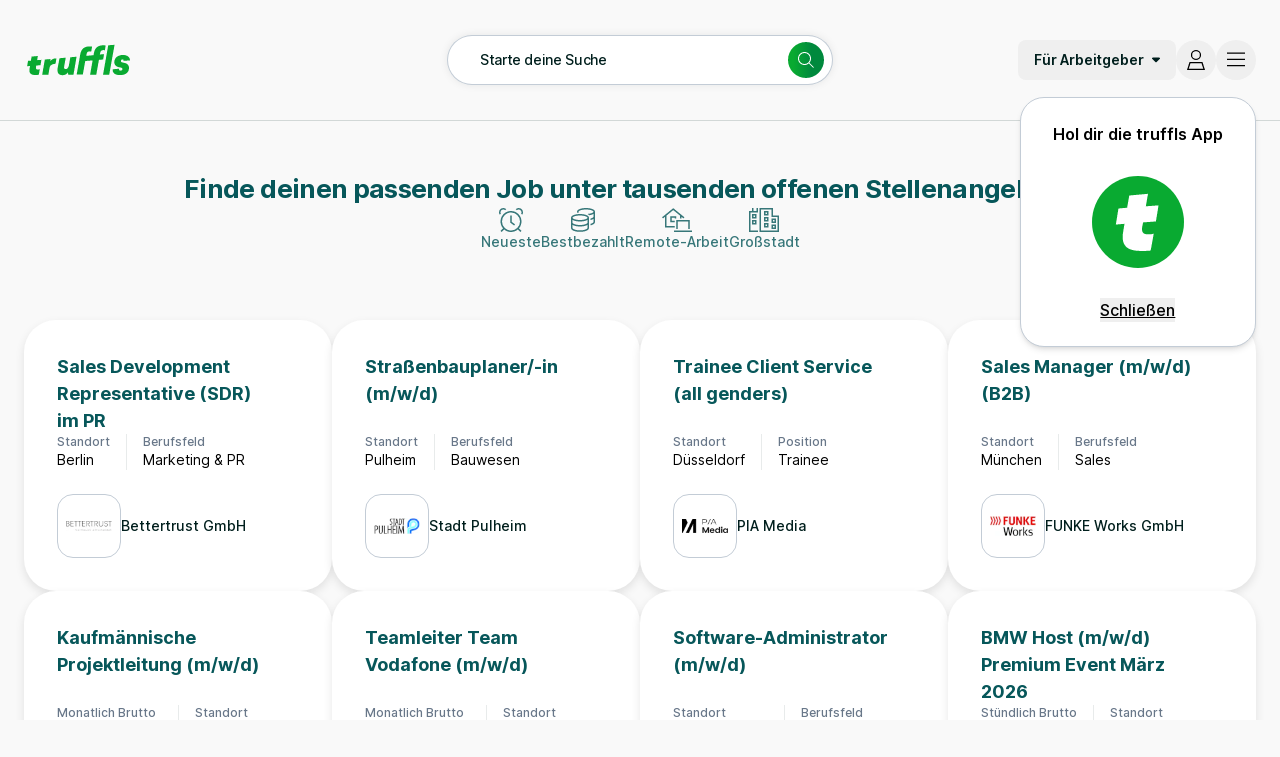

--- FILE ---
content_type: text/html; charset=utf-8
request_url: https://www.truffls.de/
body_size: 36431
content:


<!DOCTYPE html>
<html lang="de" class="h-full scroll-smooth min-w-grid">
  <head>
    <meta charset="UTF-8">
<meta name="viewport" content="width=device-width, initial-scale=1">

<title>Jobs &amp; Stellenangebote: Dein Portal für alle Jobs | truffls</title>

  <link crossorigin href="https://d1e0s3eaddm99m.cloudfront.net" rel="preconnect">

<link crossorigin href="https://uno-production.imgix.net" rel="preconnect">

<link crossorigin href="https://doubleclick.net" rel="preconnect">
<link crossorigin href="https://googlesyndication.com" rel="preconnect">

<link crossorigin href="https://consentmanager.net" rel="preconnect">

<link crossorigin href="https://podigee.com" rel="preconnect">
<link crossorigin href="https://podigee-cdn.net" rel="preconnect">


    <script>if(!("gdprAppliesGlobally" in window)){window.gdprAppliesGlobally=true}if(!("cmp_id" in window)||window.cmp_id<1){window.cmp_id=0}if(!("cmp_cdid" in window)){window.cmp_cdid="a8cfb296f2f3d"}if(!("cmp_params" in window)){window.cmp_params=""}if(!("cmp_host" in window)){window.cmp_host="c.delivery.consentmanager.net"}if(!("cmp_cdn" in window)){window.cmp_cdn="cdn.consentmanager.net"}if(!("cmp_proto" in window)){window.cmp_proto="https:"}if(!("cmp_codesrc" in window)){window.cmp_codesrc="0"}window.cmp_getsupportedLangs=function(){var b=["DE","EN","FR","IT","NO","DA","FI","ES","PT","RO","BG","ET","EL","GA","HR","LV","LT","MT","NL","PL","SV","SK","SL","CS","HU","RU","SR","ZH","TR","UK","AR","BS","JA","CY"];if("cmp_customlanguages" in window){for(var a=0;a<window.cmp_customlanguages.length;a++){b.push(window.cmp_customlanguages[a].l.toUpperCase())}}return b};window.cmp_getRTLLangs=function(){var a=["AR"];if("cmp_customlanguages" in window){for(var b=0;b<window.cmp_customlanguages.length;b++){if("r" in window.cmp_customlanguages[b]&&window.cmp_customlanguages[b].r){a.push(window.cmp_customlanguages[b].l)}}}return a};window.cmp_getlang=function(a){if(typeof(a)!="boolean"){a=true}if(a&&typeof(cmp_getlang.usedlang)=="string"&&cmp_getlang.usedlang!==""){return cmp_getlang.usedlang}return window.cmp_getlangs()[0]};window.cmp_extractlang=function(a){if(a.indexOf("cmplang=")!=-1){a=a.substr(a.indexOf("cmplang=")+8,2).toUpperCase();if(a.indexOf("&")!=-1){a=a.substr(0,a.indexOf("&"))}}else{a=""}return a};window.cmp_getlangs=function(){var h=window.cmp_getsupportedLangs();var g=[];var a=location.hash;var f=location.search;var e="cmp_params" in window?window.cmp_params:"";if(cmp_extractlang(a)!=""){g.push(cmp_extractlang(a))}else{if(cmp_extractlang(f)!=""){g.push(cmp_extractlang(f))}else{if(cmp_extractlang(e)!=""){g.push(cmp_extractlang(e))}else{if("cmp_setlang" in window&&window.cmp_setlang!=""){g.push(window.cmp_setlang.toUpperCase())}else{if("cmp_langdetect" in window&&window.cmp_langdetect==1){g.push(window.cmp_getPageLang())}else{g=window.cmp_getBrowserLangs()}}}}}var c=[];for(var d=0;d<g.length;d++){var b=g[d].toUpperCase();if(b.length<2){continue}if(h.indexOf(b)!=-1){c.push(b)}else{if(b.indexOf("-")!=-1){b=b.substr(0,2)}if(h.indexOf(b)!=-1){c.push(b)}}}if(c.length==0&&typeof(cmp_getlang.defaultlang)=="string"&&cmp_getlang.defaultlang!==""){return[cmp_getlang.defaultlang.toUpperCase()]}else{return c.length>0?c:["EN"]}};window.cmp_getPageLangs=function(){var a=window.cmp_getXMLLang();if(a!=""){a=[a.toUpperCase()]}else{a=[]}a=a.concat(window.cmp_getLangsFromURL());return a.length>0?a:["EN"]};window.cmp_getPageLang=function(){var a=window.cmp_getPageLangs();return a.length>0?a[0]:""};window.cmp_getLangsFromURL=function(){var c=window.cmp_getsupportedLangs();var b=location;var m="toUpperCase";var g=b.hostname[m]()+".";var a="/"+b.pathname[m]()+"/";a=a.split("_").join("-");a=a.split("//").join("/");a=a.split("//").join("/");var f=[];for(var e=0;e<c.length;e++){var j=a.substring(0,c[e].length+2);if(g.substring(0,c[e].length+1)==c[e]+"."){f.push(c[e][m]())}else{if(c[e].length==5){var k=c[e].substring(3,5)+"-"+c[e].substring(0,2);if(g.substring(0,k.length+1)==k+"."){f.push(c[e][m]())}}else{if(j=="/"+c[e]+"/"||j=="/"+c[e]+"-"){f.push(c[e][m]())}else{if(j=="/"+c[e].replace("-","/")+"/"||j=="/"+c[e].replace("-","/")+"/"){f.push(c[e][m]())}else{if(c[e].length==5){var k=c[e].substring(3,5)+"-"+c[e].substring(0,2);var h=a.substring(0,k.length+1);if(h=="/"+k+"/"||h=="/"+k.replace("-","/")+"/"){f.push(c[e][m]())}}}}}}}return f};window.cmp_getXMLLang=function(){var c=document.getElementsByTagName("html");if(c.length>0){c=c[0]}else{c=document.documentElement}if(c&&c.getAttribute){var a=c.getAttribute("xml:lang");if(typeof(a)!="string"||a==""){a=c.getAttribute("lang")}if(typeof(a)=="string"&&a!=""){a=a.split("_").join("-").toUpperCase();var b=window.cmp_getsupportedLangs();return b.indexOf(a)!=-1||b.indexOf(a.substr(0,2))!=-1?a:""}else{return""}}};window.cmp_getBrowserLangs=function(){var c="languages" in navigator?navigator.languages:[];var b=[];if(c.length>0){for(var a=0;a<c.length;a++){b.push(c[a])}}if("language" in navigator){b.push(navigator.language)}if("userLanguage" in navigator){b.push(navigator.userLanguage)}return b};(function(){var C=document;var D=C.getElementsByTagName;var o=window;var t="";var h="";var k="";var F=function(e){var i="cmp_"+e;e="cmp"+e+"=";var d="";var l=e.length;var K=location;var L=K.hash;var w=K.search;var u=L.indexOf(e);var J=w.indexOf(e);if(u!=-1){d=L.substring(u+l,9999)}else{if(J!=-1){d=w.substring(J+l,9999)}else{return i in o&&typeof(o[i])!=="function"?o[i]:""}}var I=d.indexOf("&");if(I!=-1){d=d.substring(0,I)}return d};var j=F("lang");if(j!=""){t=j;k=t}else{if("cmp_getlang" in o){t=o.cmp_getlang().toLowerCase();h=o.cmp_getlangs().slice(0,3).join("_");k=o.cmp_getPageLangs().slice(0,3).join("_");if("cmp_customlanguages" in o){var m=o.cmp_customlanguages;for(var y=0;y<m.length;y++){var a=m[y].l.toLowerCase();if(a==t){t="en"}}}}}var q=("cmp_proto" in o)?o.cmp_proto:"https:";if(q!="http:"&&q!="https:"){q="https:"}var n=("cmp_ref" in o)?o.cmp_ref:location.href;if(n.length>300){n=n.substring(0,300)}var A=function(d){var M=C.createElement("script");M.setAttribute("data-cmp-ab","1");M.type="text/javascript";M.async=true;M.src=d;var L=["body","div","span","script","head"];var w="currentScript";var J="parentElement";var l="appendChild";var K="body";if(C[w]&&C[w][J]){C[w][J][l](M)}else{if(C[K]){C[K][l](M)}else{for(var u=0;u<L.length;u++){var I=D(L[u]);if(I.length>0){I[0][l](M);break}}}}};var b=F("design");var c=F("regulationkey");var z=F("gppkey");var s=F("att");var f=o.encodeURIComponent;var g;try{g=C.cookie.length>0}catch(B){g=false}var x=F("darkmode");if(x=="0"){x=0}else{if(x=="1"){x=1}else{try{if("matchMedia" in window&&window.matchMedia){var H=window.matchMedia("(prefers-color-scheme: dark)");if("matches" in H&&H.matches){x=1}}}catch(B){x=0}}}var p=q+"//"+o.cmp_host+"/delivery/cmp.php?";p+=("cmp_id" in o&&o.cmp_id>0?"id="+o.cmp_id:"")+("cmp_cdid" in o?"&cdid="+o.cmp_cdid:"")+"&h="+f(n);p+=(b!=""?"&cmpdesign="+f(b):"")+(c!=""?"&cmpregulationkey="+f(c):"")+(z!=""?"&cmpgppkey="+f(z):"");p+=(s!=""?"&cmpatt="+f(s):"")+("cmp_params" in o?"&"+o.cmp_params:"")+(g?"&__cmpfcc=1":"");p+=(x>0?"&cmpdarkmode=1":"");A(p+"&l="+f(t)+"&ls="+f(h)+"&lp="+f(k)+"&o="+(new Date()).getTime());if(!("cmp_quickstub" in window)){var r="js";var v=F("debugunminimized")!=""?"":".min";if(F("debugcoverage")=="1"){r="instrumented";v=""}if(F("debugtest")=="1"){r="jstests";v=""}var G=new Date();var E=G.getFullYear()+"-"+(G.getMonth()+1)+"-"+G.getDate();A(q+"//"+o.cmp_cdn+"/delivery/"+r+"/cmp_final"+v+".js?t="+E)}})();window.cmp_rc=function(c,b){var l;try{l=document.cookie}catch(h){l=""}var j="";var f=0;var g=false;while(l!=""&&f<100){f++;while(l.substr(0,1)==" "){l=l.substr(1,l.length)}var k=l.substring(0,l.indexOf("="));if(l.indexOf(";")!=-1){var m=l.substring(l.indexOf("=")+1,l.indexOf(";"))}else{var m=l.substr(l.indexOf("=")+1,l.length)}if(c==k){j=m;g=true}var d=l.indexOf(";")+1;if(d==0){d=l.length}l=l.substring(d,l.length)}if(!g&&typeof(b)=="string"){j=b}return(j)};window.cmp_stub=function(){var a=arguments;__cmp.a=__cmp.a||[];if(!a.length){return __cmp.a}else{if(a[0]==="ping"){if(a[1]===2){a[2]({gdprApplies:gdprAppliesGlobally,cmpLoaded:false,cmpStatus:"stub",displayStatus:"hidden",apiVersion:"2.2",cmpId:31},true)}else{a[2](false,true)}}else{if(a[0]==="getTCData"){__cmp.a.push([].slice.apply(a))}else{if(a[0]==="addEventListener"||a[0]==="removeEventListener"){__cmp.a.push([].slice.apply(a))}else{if(a.length==4&&a[3]===false){a[2]({},false)}else{__cmp.a.push([].slice.apply(a))}}}}}};window.cmp_dsastub=function(){var a=arguments;a[0]="dsa."+a[0];window.cmp_gppstub(a)};window.cmp_gppstub=function(){var c=arguments;__gpp.q=__gpp.q||[];if(!c.length){return __gpp.q}var h=c[0];var g=c.length>1?c[1]:null;var f=c.length>2?c[2]:null;var a=null;var j=false;if(h==="ping"){a=window.cmp_gpp_ping();j=true}else{if(h==="addEventListener"){__gpp.e=__gpp.e||[];if(!("lastId" in __gpp)){__gpp.lastId=0}__gpp.lastId++;var d=__gpp.lastId;__gpp.e.push({id:d,callback:g});a={eventName:"listenerRegistered",listenerId:d,data:true,pingData:window.cmp_gpp_ping()};j=true}else{if(h==="removeEventListener"){__gpp.e=__gpp.e||[];a=false;for(var e=0;e<__gpp.e.length;e++){if(__gpp.e[e].id==f){__gpp.e[e].splice(e,1);a=true;break}}j=true}else{__gpp.q.push([].slice.apply(c))}}}if(a!==null&&typeof(g)==="function"){g(a,j)}};window.cmp_gpp_ping=function(){return{gppVersion:"1.1",cmpStatus:"stub",cmpDisplayStatus:"hidden",signalStatus:"not ready",supportedAPIs:["2:tcfeuv2","5:tcfcav1","7:usnat","8:usca","9:usva","10:usco","11:usut","12:usct","13:usfl","14:usmt","15:usor","16:ustx","17:usde","18:usia","19:usne","20:usnh","21:usnj","22:ustn"],cmpId:31,sectionList:[],applicableSections:[0],gppString:"",parsedSections:{}}};window.cmp_addFrame=function(b){if(!window.frames[b]){if(document.body){var a=document.createElement("iframe");a.style.cssText="display:none";if("cmp_cdn" in window&&"cmp_ultrablocking" in window&&window.cmp_ultrablocking>0){a.src="//"+window.cmp_cdn+"/delivery/empty.html"}a.name=b;a.setAttribute("title","Intentionally hidden, please ignore");a.setAttribute("role","none");a.setAttribute("tabindex","-1");document.body.appendChild(a)}else{window.setTimeout(window.cmp_addFrame,10,b)}}};window.cmp_msghandler=function(d){var a=typeof d.data==="string";try{var c=a?JSON.parse(d.data):d.data}catch(f){var c=null}if(typeof(c)==="object"&&c!==null&&"__cmpCall" in c){var b=c.__cmpCall;window.__cmp(b.command,b.parameter,function(h,g){var e={__cmpReturn:{returnValue:h,success:g,callId:b.callId}};d.source.postMessage(a?JSON.stringify(e):e,"*")})}if(typeof(c)==="object"&&c!==null&&"__tcfapiCall" in c){var b=c.__tcfapiCall;window.__tcfapi(b.command,b.version,function(h,g){var e={__tcfapiReturn:{returnValue:h,success:g,callId:b.callId}};d.source.postMessage(a?JSON.stringify(e):e,"*")},b.parameter)}if(typeof(c)==="object"&&c!==null&&"__gppCall" in c){var b=c.__gppCall;window.__gpp(b.command,function(h,g){var e={__gppReturn:{returnValue:h,success:g,callId:b.callId}};d.source.postMessage(a?JSON.stringify(e):e,"*")},"parameter" in b?b.parameter:null,"version" in b?b.version:1)}if(typeof(c)==="object"&&c!==null&&"__dsaCall" in c){var b=c.__dsaCall;window.__dsa(b.command,function(h,g){var e={__dsaReturn:{returnValue:h,success:g,callId:b.callId}};d.source.postMessage(a?JSON.stringify(e):e,"*")},"parameter" in b?b.parameter:null,"version" in b?b.version:1)}};window.cmp_setStub=function(a){if(!(a in window)||(typeof(window[a])!=="function"&&typeof(window[a])!=="object"&&(typeof(window[a])==="undefined"||window[a]!==null))){window[a]=window.cmp_stub;window[a].msgHandler=window.cmp_msghandler;window.addEventListener("message",window.cmp_msghandler,false)}};window.cmp_setGppStub=function(a){if(!(a in window)||(typeof(window[a])!=="function"&&typeof(window[a])!=="object"&&(typeof(window[a])==="undefined"||window[a]!==null))){window[a]=window.cmp_gppstub;window[a].msgHandler=window.cmp_msghandler;window.addEventListener("message",window.cmp_msghandler,false)}};if(!("cmp_noiframepixel" in window)){window.cmp_addFrame("__cmpLocator")}if((!("cmp_disabletcf" in window)||!window.cmp_disabletcf)&&!("cmp_noiframepixel" in window)){window.cmp_addFrame("__tcfapiLocator")}if((!("cmp_disablegpp" in window)||!window.cmp_disablegpp)&&!("cmp_noiframepixel" in window)){window.cmp_addFrame("__gppLocator")}if((!("cmp_disabledsa" in window)||!window.cmp_disabledsa)&&!("cmp_noiframepixel" in window)){window.cmp_addFrame("__dsaLocator")}window.cmp_setStub("__cmp");if(!("cmp_disabletcf" in window)||!window.cmp_disabletcf){window.cmp_setStub("__tcfapi")}if(!("cmp_disablegpp" in window)||!window.cmp_disablegpp){window.cmp_setGppStub("__gpp")}if(!("cmp_disabledsa" in window)||!window.cmp_disabledsa){window.cmp_setGppStub("__dsa")};</script>


  <script type="text/plain" class="cmplazyload" data-cmp-vendor="s905">
    (function(w,d,s,l,i){w[l]=w[l]||[];w[l].push({'gtm.start': new Date().getTime(),event:'gtm.js'});var f=d.getElementsByTagName(s)[0], j=d.createElement(s),dl=l!='dataLayer'?'&l='+l:'';j.async=true;j.src= 'https://www.googletagmanager.com/gtm.js?id='+i+dl;f.parentNode.insertBefore(j,f);})(window,document,'script','dataLayer','GTM-57F8FB92');
  </script>


  <script type="text/javascript">
    piAId = 1084292;
    piCId = 60439;
    piDomain = "go.truffls.de";

    (function() {
        var s = document.createElement("script"); s.type = "text/javascript"; s.async = true;
        s.src = "//" + piDomain + "/pdt.js";
        var c = document.getElementsByTagName("script")[0]; c.parentNode.insertBefore(s, c);
        window["pdt"] = window["pdt"] || function(){(window["pdt"].cq = window["pdt"].cq || []).push(arguments);};
    })();

    pdt("create", piAId + 1000, piCId + 1000, piDomain);
  </script>

  <script>
    const SALESFORCE_VENDOR_ID = "s291";

    function getConsentStatus() {
      return new Promise((resolve) => {
        if (typeof __tcfapi !== "undefined") {
          __tcfapi("getTCData", 2, function(tcData, success) {
            if (success) {
              const hasConsent = tcData.customVendorConsents && tcData.customVendorConsents[SALESFORCE_VENDOR_ID];
              resolve(hasConsent);
            } else {
              resolve(false);
            }
          });
        } else {
          resolve(false);
        }
      });
    }

    getConsentStatus().then(thirdPartyConsentStatus => {
      pdt("setOptIn", thirdPartyConsentStatus);
    });
  </script>



<link rel="stylesheet" href="https://d1e0s3eaddm99m.cloudfront.net/assets/inter-e5923ab1f935bb5623240b6a72039c6f59140fbe0141f1443950afc97ed22daa.css" data-turbo-track="reload" />
<link rel="stylesheet" href="https://d1e0s3eaddm99m.cloudfront.net/assets/tailwind_turtles-9bd3e648bc3888007be6fe3e6c6a864e64ed15c15acb57b3e506ef88a85cb00b.css" data-turbo-track="reload" />


<script src="https://d1e0s3eaddm99m.cloudfront.net/assets/turtles_application-3ec3abc5b9900fef0938cfed9e23a606034524318db5f7c2a973a3cd73bdd7b3.js" data-turbo-track="reload" defer="defer"></script>

<script src="https://d1e0s3eaddm99m.cloudfront.net/assets/hashcash-7fbb3a5d35e7975f9b541acb52be958e2b16e48d72befd19a79b0beb1d23df4b.js" data-turbo-track="reload" defer="defer"></script>



  <meta content="uSuStwRKEx086Dp_nysKGWZEzyBrbzEaSzuPdwtpK7A" name="google-site-verification">



<meta name="csrf-param" content="authenticity_token" />
<meta name="csrf-token" content="2mSNY8HU3WhiXuEaX5ov1Emgy5p_b-h9XC2eFqJO3dzTRQiEL3GYvt_2FP_9-jPmf6wfSlIHqS4D6t8FDNnVYA" />


  <link rel="preconnect" href="https://dev.visualwebsiteoptimizer.com">
  <script type="text/plain" class="cmplazyload" data-cmp-vendor="s31" id="vwoCode">
  window._vwo_code || (function() {
  var account_id= 984942,
  version=2.1,
  settings_tolerance=2000,
  hide_element='body',
  hide_element_style = 'opacity:0 !important;filter:alpha(opacity=0) !important;background:none !important;transition:none !important;',
  /* DO NOT EDIT BELOW THIS LINE */
  f=false,w=window,d=document,v=d.querySelector('#vwoCode'),cK='_vwo_'+account_id+'_settings',cc={};try{var c=JSON.parse(localStorage.getItem('_vwo_'+account_id+'_config'));cc=c&&typeof c==='object'?c:{}}catch(e){}var stT=cc.stT==='session'?w.sessionStorage:w.localStorage;code={nonce:v&&v.nonce,library_tolerance:function(){return typeof library_tolerance!=='undefined'?library_tolerance:undefined},settings_tolerance:function(){return cc.sT||settings_tolerance},hide_element_style:function(){return'{'+(cc.hES||hide_element_style)+'}'},hide_element:function(){if(performance.getEntriesByName('first-contentful-paint')[0]){return''}return typeof cc.hE==='string'?cc.hE:hide_element},getVersion:function(){return version},finish:function(e){if(!f){f=true;var t=d.getElementById('_vis_opt_path_hides');if(t)t.parentNode.removeChild(t);if(e)(new Image).src='https://dev.visualwebsiteoptimizer.com/ee.gif?a='+account_id+e}},finished:function(){return f},addScript:function(e){var t=d.createElement('script');t.type='text/javascript';if(e.src){t.src=e.src}else{t.text=e.text}v&&t.setAttribute('nonce',v.nonce);d.getElementsByTagName('head')[0].appendChild(t)},load:function(e,t){var n=this.getSettings(),i=d.createElement('script'),r=this;t=t||{};if(n){i.textContent=n;d.getElementsByTagName('head')[0].appendChild(i);if(!w.VWO||VWO.caE){stT.removeItem(cK);r.load(e)}}else{var o=new XMLHttpRequest;o.open('GET',e,true);o.withCredentials=!t.dSC;o.responseType=t.responseType||'text';o.onload=function(){if(t.onloadCb){return t.onloadCb(o,e)}if(o.status===200||o.status===304){_vwo_code.addScript({text:o.responseText})}else{_vwo_code.finish('&e=loading_failure:'+e)}};o.onerror=function(){if(t.onerrorCb){return t.onerrorCb(e)}_vwo_code.finish('&e=loading_failure:'+e)};o.send()}},getSettings:function(){try{var e=stT.getItem(cK);if(!e){return}e=JSON.parse(e);if(Date.now()>e.e){stT.removeItem(cK);return}return e.s}catch(e){return}},init:function(){if(d.URL.indexOf('__vwo_disable__')>-1)return;var e=this.settings_tolerance();w._vwo_settings_timer=setTimeout(function(){_vwo_code.finish();stT.removeItem(cK)},e);var t;if(this.hide_element()!=='body'){t=d.createElement('style');var n=this.hide_element(),i=n?n+this.hide_element_style():'',r=d.getElementsByTagName('head')[0];t.setAttribute('id','_vis_opt_path_hides');v&&t.setAttribute('nonce',v.nonce);t.setAttribute('type','text/css');if(t.styleSheet)t.styleSheet.cssText=i;else t.appendChild(d.createTextNode(i));r.appendChild(t)}else{t=d.getElementsByTagName('head')[0];var i=d.createElement('div');i.style.cssText='z-index: 2147483647 !important;position: fixed !important;left: 0 !important;top: 0 !important;width: 100% !important;height: 100% !important;background: white !important;display: block !important;';i.setAttribute('id','_vis_opt_path_hides');i.classList.add('_vis_hide_layer');t.parentNode.insertBefore(i,t.nextSibling)}var o=window._vis_opt_url||d.URL,s='https://dev.visualwebsiteoptimizer.com/j.php?a='+account_id+'&u='+encodeURIComponent(o)+'&vn='+version;if(w.location.search.indexOf('_vwo_xhr')!==-1){this.addScript({src:s})}else{this.load(s+'&x=true')}}};w._vwo_code=code;code.init();})();
  </script>




  <meta name="robots" content="follow,index">

<meta name="description" content="Jobs und Stellenangebote, die zu dir passen! Durchsuche tausende freie Jobs bei Top Arbeitgebern und bewirb dich schnell &amp; einfach mit truffls">
<meta property="og:title" content="Jobs &amp; Stellenangebote: Dein Portal für alle Jobs | truffls">
<meta property="og:description" content="Jobs und Stellenangebote, die zu dir passen! Durchsuche tausende freie Jobs bei Top Arbeitgebern und bewirb dich schnell &amp; einfach mit truffls">
<meta property="og:url" content="https://www.truffls.de/">
<meta property="og:image" content="https://uno-production.imgix.net/cloud_images/truffls_og_image.jpg?w=1200&h=630">
<link rel="canonical" href="https://www.truffls.de/">

  <meta id="meta-p:domain_verify" name="p:domain_verify" content="773fab3b7630836d9a0b56d679450382">


<link rel="icon" href="https://d1e0s3eaddm99m.cloudfront.net/assets/turtles/truffls/favicons/favicon-bfb6a8bd197ab7bce3f09b95480540c7b59a54978b017635258243915885aca5.ico" sizes="any">
<link rel="icon" href="https://d1e0s3eaddm99m.cloudfront.net/assets/turtles/truffls/favicons/icon-3d85445c0d35cdad923d8f8a5ec7f37cf9f9abab1401834c78aad7a8747329fe.svg" type="image/svg+xml">
<link rel="apple-touch-icon" href="https://d1e0s3eaddm99m.cloudfront.net/assets/turtles/truffls/favicons/apple-touch-icon-56b271f2a68985f6c909aba7da384f99cb95f6f920e38bea3770b3128c965f76.png">
<link rel="manifest" href="/manifest.webmanifest">
<meta name="theme-color" content="#09AA31">


<meta name="gtm-element" content="{&quot;user-status&quot;:&quot;Nutzer&quot;}">


  </head>
  <body class="font-sans font-medium antialiased flex flex-col min-h-full --loading [&amp;.--loading_*]:transition-none has-[dialog[open]]:overflow-y-hidden max-lg:has-[.--job-offer-open]:overflow-y-hidden selection:bg-primary-200 selection:text-primary bg-tertiary-100/[.5] platform-truffls" data-controller="load data-layer-pusher" data-action="turbo:load@window-&gt;load#removeBodyClass data_pushed@window-&gt;data-layer-pusher#turboPush turbo:load@window-&gt;data-layer-pusher#loadPush" data-turbo="true">
        <noscript>
      <iframe src="https://www.googletagmanager.com/ns.html?id=GTM-57F8FB92" height="0" width="0" style="display:none;visibility:hidden" aria-hidden="true"></iframe>
    </noscript>

    <noscript>
  <div class="bg-alert-100 flex p-md lg:p-lg rounded-xl gap-sm !rounded-none !p-sm">
  <div class="flex justify-center items-start shrink-0">
    <svg xmlns="http://www.w3.org/2000/svg" viewBox="0 0 512 512" aria-hidden="true" class="fontawesome-icon fill-alert size-6" width="24px" height="24px"><!--! Font Awesome Pro 6.2.0 by @fontawesome - https://fontawesome.com License - https://fontawesome.com/license (Commercial License) Copyright 2022 Fonticons, Inc. --><path d="M256 0C114.6 0 0 114.6 0 256s114.6 256 256 256s256-114.6 256-256S397.4 0 256 0zM256 464c-114.7 0-208-93.31-208-208S141.3 48 256 48s208 93.31 208 208S370.7 464 256 464zM256 304c13.25 0 24-10.75 24-24v-128C280 138.8 269.3 128 256 128S232 138.8 232 152v128C232 293.3 242.8 304 256 304zM256 337.1c-17.36 0-31.44 14.08-31.44 31.44C224.6 385.9 238.6 400 256 400s31.44-14.08 31.44-31.44C287.4 351.2 273.4 337.1 256 337.1z"></path></svg>

  </div>
  <div class="flex flex-col">
      <p class="font-bold text-alert">      JavaScript ist momentan deaktiviert. Bitte JavaScript aktivieren, um alle Funktionen von truffls nutzen zu können.
</p>
  </div>
</div></noscript>

    
    <a class="rounded-full border-0 transition-colors focus:z-10 focus:outline-none focus-visible:ring-2 focus-visible:ring-offset-2 py-2 lg:py-2.5 px-8 font-bold leading-[120%] tracking-tight text-[1rem] text-white active:ring-4 disabled:ring-0 disabled:cursor-default bg-gradient-to-r from-logo from-15% to-primary to-65% hover:from-secondary hover:to-secondary aria-disabled:from-primary/30 aria-disabled:to-primary/30 aria-disabled:ring-0 aria-disabled:pointer-events-none focus-visible:ring-primary active:bg-secondary active:ring-secondary/20 disabled:from-primary/30 disabled:to-primary/30 disabled:pointer-events-none absolute left-0 top-0 transition-transform -translate-y-full focus:translate-y-0" href="#main">Zum Hauptinhalt</a>
    <div class="mb-xl">
  <div id="app_store_smart_banner" class="bg-primary-400 items-center py-2 gap-2 hidden max-md:flex text-white justify-center">
  <div class="flex items-center">
    <form class="button_to" method="post" action="/app/app_store/smart_banner/discard"><button class="size-10 shrink-0 flex justify-center" data-turbo-stream="true" aria-label="Banner zum App Store schließen" type="submit"><svg xmlns="http://www.w3.org/2000/svg" viewBox="0 0 384 512" aria-hidden="true" class="fontawesome-icon fill-current w-3.5" width="14px"><!--!Font Awesome Pro 6.7.2 by @fontawesome - https://fontawesome.com License - https://fontawesome.com/license (Commercial License) Copyright 2025 Fonticons, Inc.--><path d="M192 233.4L59.5 100.9 36.9 123.5 169.4 256 36.9 388.5l22.6 22.6L192 278.6 324.5 411.1l22.6-22.6L214.6 256 347.1 123.5l-22.6-22.6L192 233.4z"></path></svg>
</button><input type="hidden" name="authenticity_token" value="iKjY3s3taulroPLxx3ATjFwEKvC0SqU4bUzgMlyHdakOwTD52zRlCA6164_KlS_PtkwmEwFOUk3mzvtLDniADw" autocomplete="off" /></form>

    <svg xmlns="http://www.w3.org/2000/svg" id="Ebene_1" data-name="Ebene 1" viewBox="0 0 174.5 174.5" aria-hidden="true" class="h-12 shrink-0">
  <defs>
    <style>
      .cls-1 {
        fill: #09aa31;
      }

      .cls-2 {
        fill: #fff;
      }
    </style>
  </defs>
  <rect class="cls-1" x="0" y="0" width="174.5" height="174.5" rx="87.2" ry="87.2"></rect>
  <path class="cls-2" d="M97.1,88l24.1-1.8,5-30.5-24.1,1.8,4.1-23.7-35.5,3.2-4.1,23.2-16.4,1.4-5,30.5,16.4-1.4-2.3,14.1c-5,26.9,6.8,37.3,33.2,37.3s15.5-.9,19.1-2.3l5.5-30.5c-2.7.9-5.5,1.4-10.5,1.4-9.6,0-12.8-3.6-11.4-14.1l1.8-8.7Z"></path>
</svg>

  </div>
  <div class="min-w-0">
    <p class="text-sm font-bold whitespace-normal">truffls - Jobs per Swipe</p>

    <p class="text-xs truncate">
      Jobs für dein Karriere-Upgrade
    </p>
  </div>

  <a class="py-1 px-4 font-bold leading-[120%] tracking-tight text-sm rounded-full border-0 transition-colors focus:z-10 focus:outline-none focus-visible:ring-2 focus-visible:ring-offset-2 bg-white focus-visible:ring-white focus-visible:ring-offset-current active:ring-4 disabled:ring-0 disabled:opacity-30 disabled:cursor-default text-secondary aria-disabled:ring-0 aria-disabled:opacity-30 aria-disabled:pointer-events-none aria-disabled:hover:bg-white hover:bg-primary-100 active:bg-secondary disabled:hover:bg-white" aria-label="App in deinem App Store herunterladen" href="/app">Laden</a>
</div>

  <header class="w-full py-md md:py-9 border-b-none md:border-b md:border-tertiary-300" data-controller="dialog gtm-data-layer">
  <div class="mx-auto max-w-grid min-w-grid grid lg:grid-cols-12">
    <div class="grid items-center [grid-template-columns:auto_1fr_auto_auto] md:[grid-template-columns:1fr_auto_1fr] w-full mx-auto max-w-grid min-w-grid px-sm lg:px-md col-span-12">
      <div class="col-start-1 justify-self-start">
        <a class="justify-self-start col-span-1" aria-label="Gehe zur Startseite von truffls" data-gtm-element="navigation_link" data-gtm-value="Logo" href="/">
  <span class="sr-only">truffls Homepage</span>
  <!-- Generator: Adobe Illustrator 23.0.0, SVG Export Plug-In . SVG Version: 6.00 Build 0)  --><svg xmlns="http://www.w3.org/2000/svg" xmlns:xlink="http://www.w3.org/1999/xlink" version="1.1" id="Layer_1" x="0px" y="0px" viewBox="0 0 136 40" style="enable-background:new 0 0 136 40;" xml:space="preserve" class="h-[28px] sm:h-[32px] w-auto">
<style type="text/css">
	.st0{fill:#09aa31;}
</style>
<title>truffls_Logo_2018_RGB_green</title>
<desc>Created with Sketch.</desc>
<path id="Symbols" class="st0" d="M40.5,18l-1.2,6.8c-2,0-3.4,0.4-5,1.3c-1.1,0.6-2.2,1.9-2.5,3.9l-1.4,8.4h-7.7L26,19.4l6.9-0.6  l0.1,2.8C34.1,19.4,36.2,18,40.5,18z M56,26.9c-0.6,3.3-2.5,4.5-4.1,4.5c-1.7,0-2.1-1.2-1.8-3.3l2-11l-7.8,0.7L42,30  c-1,5.6,1,9,6.2,9c3.1,0,5.5-1.7,6.8-3.6l0.1,3.1h6.6l3.9-22.6l-7.8,0.7L56,26.9z M132.2,20.5c0.1-4.1-3.4-6.8-8.8-6.8  c-5.5,0-10.7,3.1-10.7,8.8c0,3.5,1.9,6,6.8,6.7c2.9,0.4,3.3,1.1,3.3,2.1c0,1.3-1.1,2-2.3,2c-1.4,0-2.2-0.6-1.9-2.4l-8,0.7  c-0.4,4.5,2.8,7.3,9.2,7.3c6,0,11.2-2.7,11.2-8.9c0-3.4-1.7-5.7-6.7-6.6c-2.8-0.5-3.4-1-3.4-2.1c0-1.3,0.9-2.1,2-2.1  c1.2,0,1.5,0.7,1.4,1.9L132.2,20.5z M105.1,1.6l-6.5,36.9h7.7L113,1L105.1,1.6z M15.3,26.9l5.3-0.4l1.1-6.7l-5.3,0.4l0.9-5.2  l-7.8,0.7l-0.9,5.1L5,21.1l-1.1,6.7l3.6-0.3l-0.5,3.1c-1.1,5.9,1.5,8.2,7.3,8.2c2.1,0,3.4-0.2,4.2-0.5l1.2-6.7  c-0.6,0.2-1.2,0.3-2.3,0.3c-2.1,0-2.8-0.8-2.5-3.1L15.3,26.9z M95.2,10.7c0.4-1.9,1.5-3.1,3.6-3.1c0.8,0,1.5,0.1,2.1,0.2l1-5.8  c-0.6-0.2-1.8-0.4-3.1-0.4c-6.5,0-10.3,3.2-11.5,9.4l-0.5,3l-9.1,0.8l0.5-2.7c0.4-1.9,1.5-2.9,3.6-2.9c0.8,0,1.5,0.1,2.1,0.2l1-6.1  C84.4,3.2,83.2,3,81.9,3c-6.5,0-10.4,3.1-11.6,9.4L70,14l-1.2,7l-3.1,17.2h7.7l3-16.9l9.2-0.8l-3.1,17.8h7.7l3.3-18.5l5.3-0.4  l1.1-6.7l-5.3,0.4L95.2,10.7z"></path>
</svg>

</a>
      </div>

      <button name="button" type="button" aria-label="Suche öffnen – aktuelle Suche: Starte deine Suche" class="col-start-3 justify-self-end md:col-start-2 md:justify-self-center inline-flex items-center max-md:mr-4 md:pr-2 md:py-1.5 md:pl-8 md:min-w-80 md:max-w-sm lg:min-w-96 lg:max-w-md bg-white text-tertiary-600 rounded-full md:shadow-lightDropshadow md:flex md:justify-between md:items-center md:gap-2 md:hover:bg-tertiary-200 md:border-0 md:ring-1 md:ring-outline" data-action="dialog#open gtm-data-layer#click" data-gtm-data-layer-click-param="{&quot;event&quot;:&quot;Suche_ausklappen&quot;}">
        <span class="hidden md:block truncate text-sm font-medium tracking-tight">Starte deine Suche</span>
        <div class="size-9 rounded-full bg-gradient-to-r from-logo from-15% to-primary to-65% flex items-center justify-center shrink-0">
          <svg xmlns="http://www.w3.org/2000/svg" viewBox="0 0 512 512" aria-hidden="true" class="fontawesome-icon size-4 fill-white" width="16px" height="16px"><!--!Font Awesome Pro 6.7.2 by @fontawesome - https://fontawesome.com License - https://fontawesome.com/license (Commercial License) Copyright 2025 Fonticons, Inc.--><path d="M384 208A176 176 0 1 0 32 208a176 176 0 1 0 352 0zM343.3 366C307 397.2 259.7 416 208 416C93.1 416 0 322.9 0 208S93.1 0 208 0S416 93.1 416 208c0 51.7-18.8 99-50 135.3L510.5 487.9l-22.6 22.6L343.3 366z"></path></svg>

        </div>
</button>
      <nav class="col-start-4 justify-self-end md:col-start-3 flex" aria-label="Website">
        <div class="relative" data-controller="expansion" data-action="expansion:click:outside->expansion#hide">
          <button aria-expanded="false" aria-controls="employers_submenu" data-expansion-target="expander" data-action="expansion#toggle keydown.esc@window-&gt;expansion#hide keydown.esc@window-&gt;expansion#focusExpander keydown.shift+tab-&gt;expansion#hide" class="peer group lg:inline-flex items-center flex-nowrap space-x-xs cursor-pointer hidden px-sm py-xs text-tertiary text-sm leading-6 font-semibold rounded-lg hover:bg-tertiary/[.05] aria-expanded:bg-tertiary/[.05]">
            <span class="text-nowrap">Für Arbeitgeber</span>
            <svg xmlns="http://www.w3.org/2000/svg" width="8px" height="6" viewBox="0 0 8 6" fill="none" aria-hidden="true" class="fontawesome-icon w-2 h-auto transition-transform group-aria-expanded:rotate-180 fill-current ease-in-out duration-300 max-lg:hidden">
    <path d="M3.43472 5.16547C3.74669 5.47744 4.25331 5.47744 4.56794 5.16547L7.76496 1.96845C7.99427 1.73914 8.0636 1.39517 7.93828 1.09654C7.81296 0.7979 7.52232 0.600586 7.19968 0.600586H0.800317C0.480349 0.600586 0.187045 0.7979 0.0617237 1.09654C-0.0635972 1.39517 0.00572927 1.73914 0.23504 1.97112L3.43206 5.16813L3.43472 5.16547Z"></path>
</svg>

</button>          <div class="hidden peer-aria-expanded:block absolute z-submenuNavigation pt-xs right-0">
            <ul class="bg-white rounded-3xl px-sm py-md shadow-trufflsDropshadow space-y-xs" id="employers_submenu" data-expansion-target="expandable">
              <li>
                <a class="rounded-lg hover:bg-tertiary/[.05] block px-sm py-xs text-tertiary font-semibold focus-visible:outline-offset-0 flex items-center whitespace-nowrap" data-action="focusout-&gt;expansion#handleFocusout " data-gtm-element="navigation_link" data-gtm-value="Stellenanzeigen schalten" href="/business/produkte/stellenanzeigen"><div class="w-9 h-5"><svg xmlns="http://www.w3.org/2000/svg" viewBox="0 0 576 512" aria-hidden="true" class="fontawesome-icon h-5 w-auto fill-current" height="20px"><!--!Font Awesome Pro 6.7.2 by @fontawesome - https://fontawesome.com License - https://fontawesome.com/license (Commercial License) Copyright 2025 Fonticons, Inc.--><path d="M16 32l112 0 0 32L32 64l0 96L0 160 0 48 0 32l16 0zM0 192l32 0 0 128L0 320 0 192zM0 352l32 0 0 96 96 0 0 32L16 480 0 480l0-16L0 352zM416 64l-96 0 0-32 112 0 16 0 0 16 0 144c-10.9 0-21.6 1-32 2.9L416 64zM288 480l-128 0 0-32 128 0 0 32zM160 64l0-32 128 0 0 32L160 64zM544 368a112 112 0 1 0 -224 0 112 112 0 1 0 224 0zm-256 0a144 144 0 1 1 288 0 144 144 0 1 1 -288 0zm160-64l0 48 48 0 16 0 0 32-16 0-48 0 0 48 0 16-32 0 0-16 0-48-48 0-16 0 0-32 16 0 48 0 0-48 0-16 32 0 0 16z"></path></svg>
</div>Stellenanzeigen schalten</a>
              </li>
              <li>
                <div class="px-sm">
                  <hr class="border-t-0.5 my-sm border-tertiary/30">
                </div>
                <a class="rounded-lg hover:bg-tertiary/[.05] block px-sm py-xs text-tertiary font-semibold focus-visible:outline-offset-0 flex items-center whitespace-nowrap" data-action="focusout-&gt;expansion#handleFocusout " data-gtm-element="navigation_link" data-gtm-value="Kontakt" href="/business/kontakt"><div class="w-9 h-5"><svg xmlns="http://www.w3.org/2000/svg" viewBox="0 0 384 512" aria-hidden="true" class="fontawesome-icon h-5 w-auto fill-current" height="20px"><!--!Font Awesome Pro 6.7.2 by @fontawesome - https://fontawesome.com License - https://fontawesome.com/license (Commercial License) Copyright 2025 Fonticons, Inc.--><path d="M352 480L32 480 32 32l160 0 0 144 0 16 16 0 144 0 0 288zM224 37.3L346.7 160 224 160l0-122.7zM232 0L32 0 0 0 0 32 0 480l0 32 32 0 320 0 32 0 0-32 0-328L232 0zM112 256l-16 0 0 32 16 0 160 0 16 0 0-32-16 0-160 0zm0 64l-16 0 0 32 16 0 160 0 16 0 0-32-16 0-160 0zm0 64l-16 0 0 32 16 0 160 0 16 0 0-32-16 0-160 0z"></path></svg>
</div>Kontakt</a>
              </li>
              <li>
                <a class="rounded-lg hover:bg-tertiary/[.05] block px-sm py-xs text-tertiary font-semibold focus-visible:outline-offset-0 flex items-center whitespace-nowrap" data-action="focusout-&gt;expansion#handleFocusout " data-gtm-element="navigation_link" data-gtm-value="Terminvereinbarung" href="/business/termin"><div class="w-9 h-5"><svg xmlns="http://www.w3.org/2000/svg" viewBox="0 0 576 512" aria-hidden="true" class="fontawesome-icon h-5 w-auto fill-current" height="20px"><!--!Font Awesome Pro 6.7.2 by @fontawesome - https://fontawesome.com License - https://fontawesome.com/license (Commercial License) Copyright 2025 Fonticons, Inc.--><path d="M312.4 355.3l21.3 12.3L351 350.2l40.7-40.7L507.8 356 485.3 480l-5.3 0C250.2 480 64 293.7 64 64l0-5.3L188 36.2l46.5 116.1-40.7 40.7-17.3 17.3 12.3 21.3c29.6 51.4 72.4 94.1 123.7 123.7zM544 336L384 272l-55.6 55.6c-46.5-26.8-85.2-65.5-112-112L272 160 208 0 32 32l0 32c0 247.4 200.6 448 448 448l32 0 32-176zM448 16l-32 0 0 16 0 64-64 0-16 0 0 32 16 0 64 0 0 64 0 16 32 0 0-16 0-64 64 0 16 0 0-32-16 0-64 0 0-64 0-16z"></path></svg>
</div>Terminvereinbarung</a>
              </li>
              <li>
                <a class="rounded-lg hover:bg-tertiary/[.05] block px-sm py-xs text-tertiary font-semibold focus-visible:outline-offset-0 flex items-center whitespace-nowrap" data-action="focusout-&gt;expansion#handleFocusout " data-gtm-element="navigation_link" data-gtm-value="Mediadaten" href="/business/mediadaten"><div class="w-9 h-5"><svg xmlns="http://www.w3.org/2000/svg" viewBox="0 0 448 512" aria-hidden="true" class="fontawesome-icon h-5 w-auto fill-current" height="20px"><!--!Font Awesome Pro 6.7.2 by @fontawesome - https://fontawesome.com License - https://fontawesome.com/license (Commercial License) Copyright 2025 Fonticons, Inc.--><path d="M0 64C0 28.7 28.7 0 64 0L432 0l16 0 0 16 0 384 0 16-16 0-16 0 0 64 16 0 16 0 0 32-16 0L64 512c-35.3 0-64-28.7-64-64c0 0 0 0 0 0L0 64zM64 416c-17.7 0-32 14.3-32 32s14.3 32 32 32l320 0 0-64L64 416zM32 392.6c9.4-5.4 20.3-8.6 32-8.6l352 0 0-352L64 32C46.3 32 32 46.3 32 64l0 328.6zM232.3 129.2l7.7 7.4 7.7-7.4c11.5-11 26.8-17.2 42.7-17.2l2.4 0c32.7 0 59.2 26.5 59.2 59.2c0 16.1-6.6 31.5-18.2 42.7l-82.8 79.6L240 304.1l-11.1-10.7-82.8-79.6c-11.6-11.2-18.2-26.6-18.2-42.7c0-32.7 26.5-59.2 59.2-59.2l2.4 0c15.9 0 31.2 6.2 42.7 17.2zm79.3 61.6c5.3-5.1 8.3-12.2 8.3-19.6c0-15-12.2-27.2-27.2-27.2l-2.4 0c-7.7 0-15 3-20.5 8.3l-7.7 7.4L240 181l-22.2-21.3-7.7-7.4c-5.5-5.3-12.9-8.3-20.5-8.3l-2.4 0c-15 0-27.2 12.2-27.2 27.2c0 7.4 3 14.5 8.3 19.6L240 259.7l71.7-68.9z"></path></svg>
</div>Mediadaten</a>
              </li>
              <li>
                <div class="px-sm">
                  <hr class="border-t-0.5 my-sm border-tertiary/30">
                </div>
                <a target="_blank" rel="noopener" class="rounded-lg hover:bg-tertiary/[.05] block px-sm py-xs text-tertiary font-semibold focus-visible:outline-offset-0 flex items-center whitespace-nowrap" data-action="focusout-&gt;expansion#handleFocusout " data-gtm-element="navigation_link" data-gtm-value="Business Login" href="https://business.truffls.de/?utm_scource=truffls-web&amp;utm_medium=navigation"><div class="w-9 h-5"><svg xmlns="http://www.w3.org/2000/svg" viewBox="0 0 512 512" aria-hidden="true" class="fontawesome-icon h-5 w-auto fill-current" height="20px"><!--!Font Awesome Pro 6.7.2 by @fontawesome - https://fontawesome.com License - https://fontawesome.com/license (Commercial License) Copyright 2025 Fonticons, Inc.--><path d="M128 0l16 0L368 0l16 0 0 16 0 80 96 0 32 0 0 32 0 320 0 32-32 0L32 480 0 480l0-32L0 128 0 96l32 0 96 0 0-80 0-16zM352 32L160 32l0 64 192 0 0-64zM32 128l0 320 448 0 0-320-112 0-224 0L32 128zm267.3 68.7l80 80L390.6 288l-11.3 11.3-80 80L288 390.6 265.4 368l11.3-11.3L329.4 304 144 304l-16 0 0-32 16 0 185.4 0-52.7-52.7L265.4 208 288 185.4l11.3 11.3z"></path></svg>
</div>Business Login</a>
              </li>
            </ul>
          </div>
        </div>
        <div class="flex gap-xs items-center">
            <div class="relative" data-controller="expansion" data-action="expansion:click:outside->expansion#hide">
              <button class="peer group flex items-center justify-center text-sm/3.5 sm:text-base/4 cursor-pointer hover:bg-tertiary/[.05] size-10 rounded-full aria-expanded:bg-tertiary/[.05]" aria-expanded="false" aria-controls="user_submenu" data-expansion-target="expander" data-action="expansion#toggle keydown.esc@window->expansion#hide keydown.esc@window->expansion#focusExpander keydown.shift+tab->expansion#hide">
                <svg xmlns="http://www.w3.org/2000/svg" viewBox="0 0 448 512" aria-hidden="true" class="fontawesome-icon h-5 w-auto fill-current" height="20px"><!--!Font Awesome Pro 6.7.2 by @fontawesome - https://fontawesome.com License - https://fontawesome.com/license (Commercial License) Copyright 2025 Fonticons, Inc.--><path d="M320 128a96 96 0 1 0 -192 0 96 96 0 1 0 192 0zM96 128a128 128 0 1 1 256 0A128 128 0 1 1 96 128zM43.3 480l361.3 0L360.4 336 87.6 336 43.3 480zM64 304l320 0 54.2 176 9.8 32-33.5 0-381 0L0 512l9.8-32L64 304z"></path></svg>

                <span class="sr-only">User Menü</span>
                <div aria-live="polite">
                  
<div id="job-favorites-count-overlay">
</div>

                </div>
              </button>
              <div class="hidden peer-aria-expanded:block absolute z-submenuNavigation pt-xs right-0">
                <ul class="bg-white rounded-3xl px-sm py-md shadow-trufflsDropshadow space-y-xs" id="user_submenu" data-expansion-target="expandable" data-action="focusout->expansion#handleFocusout">
                  <li>
                    <a class="rounded-lg hover:bg-tertiary/[.05] block px-sm py-xs text-tertiary font-semibold focus-visible:outline-offset-0 flex items-center whitespace-nowrap" data-action="focusout-&gt;expansion#handleFocusout " data-gtm-element="navigation_link" data-gtm-value="Einloggen" href="/login"><div class="w-9 h-5"><svg xmlns="http://www.w3.org/2000/svg" viewBox="0 0 512 512" aria-hidden="true" class="fontawesome-icon h-5 w-auto fill-current" height="20px"><!--!Font Awesome Pro 6.7.2 by @fontawesome - https://fontawesome.com License - https://fontawesome.com/license (Commercial License) Copyright 2025 Fonticons, Inc.--><path d="M347.3 267.3L358.6 256l-11.3-11.3-128-128L208 105.4 185.4 128l11.3 11.3L297.4 240 16 240 0 240l0 32 16 0 281.4 0L196.7 372.7 185.4 384 208 406.6l11.3-11.3 128-128zM336 448l-16 0 0 32 16 0 160 0 16 0 0-16 0-416 0-16-16 0L336 32l-16 0 0 32 16 0 144 0 0 384-144 0z"></path></svg>
</div>Einloggen</a>
                  </li>
                  <li>
                    <a class="rounded-lg hover:bg-tertiary/[.05] block px-sm py-xs text-tertiary font-semibold focus-visible:outline-offset-0 flex items-center whitespace-nowrap" data-action="focusout-&gt;expansion#handleFocusout " data-gtm-element="navigation_link" data-gtm-value="Registrieren" href="/registrieren"><div class="w-9 h-5"><svg xmlns="http://www.w3.org/2000/svg" viewBox="0 0 640 512" aria-hidden="true" class="fontawesome-icon h-5 w-auto fill-current" height="20px"><!--!Font Awesome Pro 6.7.2 by @fontawesome - https://fontawesome.com License - https://fontawesome.com/license (Commercial License) Copyright 2025 Fonticons, Inc.--><path d="M224 32a96 96 0 1 1 0 192 96 96 0 1 1 0-192zm0 224A128 128 0 1 0 224 0a128 128 0 1 0 0 256zM87.6 336l272.7 0 44.3 144L43.3 480 87.6 336zM384 304L64 304 9.8 480 0 512l33.5 0 381 0 33.5 0-9.8-32L384 304zM544 112l-32 0 0 16 0 64-64 0-16 0 0 32 16 0 64 0 0 64 0 16 32 0 0-16 0-64 64 0 16 0 0-32-16 0-64 0 0-64 0-16z"></path></svg>
</div>Registrieren</a>
                  </li>
                </ul>
              </div>
            </div>
          <div class="relative" data-controller="expansion" data-action="expansion:click:outside->expansion#hide">
            <button class="peer group flex items-center justify-center space-x-xs text-sm/3.5 sm:text-base/4 cursor-pointer hover:bg-tertiary/[.05] size-10 rounded-full aria-expanded:bg-tertiary/[.05]" aria-expanded="false" aria-controls="job_offers_submenu" data-expansion-target="expander" data-action="expansion#toggle keydown.esc@window->expansion#hide keydown.esc@window->expansion#focusExpander keydown.shift+tab->expansion#hide">
              <svg xmlns="http://www.w3.org/2000/svg" viewBox="0 0 448 512" aria-hidden="true" class="fontawesome-icon h-5 w-auto fill-current" height="20px"><!--!Font Awesome Pro 6.7.2 by @fontawesome - https://fontawesome.com License - https://fontawesome.com/license (Commercial License) Copyright 2025 Fonticons, Inc.--><path d="M0 64l448 0 0 32L0 96 0 64zM0 224l448 0 0 32L0 256l0-32zM448 384l0 32L0 416l0-32 448 0z"></path></svg>

              <span class="sr-only">Untermenü Jobs</span>
            </button>
            <div class="hidden peer-aria-expanded:block absolute z-submenuNavigation pt-xs right-0">
              <ul class="bg-white rounded-3xl px-sm py-md shadow-trufflsDropshadow" id="job_offers_submenu" data-expansion-target="expandable">
                <li>
                  <a class="rounded-lg hover:bg-tertiary/[.05] block px-sm py-xs text-tertiary font-semibold focus-visible:outline-offset-0 flex items-center whitespace-nowrap" data-action="focusout-&gt;expansion#handleFocusout " data-gtm-element="navigation_link" data-gtm-value="Alle Städte" href="/jobs/staedte"><div class="w-9 h-5"><svg xmlns="http://www.w3.org/2000/svg" viewBox="0 0 640 512" aria-hidden="true" class="fontawesome-icon h-5 w-auto fill-current" height="20px"><!--!Font Awesome Pro 6.7.2 by @fontawesome - https://fontawesome.com License - https://fontawesome.com/license (Commercial License) Copyright 2025 Fonticons, Inc.--><path d="M288 0l16 0L496 0l16 0 0 16 0 176 32 0 0-80 0-16 32 0 0 16 0 80 48 0 16 0 0 16 0 288 0 16-32 0 0-16 0-272-32 0-32 0-48 0-16 0 0-16 0-176L320 32l0 464 0 16-32 0 0-16 0-480 0-16zm80 64l64 0 16 0 0 16 0 64 0 16-16 0-64 0-16 0 0-16 0-64 0-16 16 0zm16 64l32 0 0-32-32 0 0 32zm96 128l16 0 64 0 16 0 0 16 0 64 0 16-16 0-64 0-16 0 0-16 0-64 0-16zm32 32l0 32 32 0 0-32-32 0zm-16 96l64 0 16 0 0 16 0 64 0 16-16 0-64 0-16 0 0-16 0-64 0-16 16 0zm16 64l32 0 0-32-32 0 0 32zM352 192l16 0 64 0 16 0 0 16 0 64 0 16-16 0-64 0-16 0 0-16 0-64 0-16zm32 64l32 0 0-32-32 0 0 32zm-16 64l64 0 16 0 0 16 0 64 0 16-16 0-64 0-16 0 0-16 0-64 0-16 16 0zm16 64l32 0 0-32-32 0 0 32zM188.1 189.5l3.1-19.4c.5-3.3 .8-6.7 .8-10.1c0-35.3-28.7-64-64-64s-64 28.7-64 64c0 3.5 .3 6.8 .8 10.1l3.1 19.4L51.9 201.1C39.8 209.8 32 224 32 240l0 48 80 0 0-48 0-16 32 0 0 16 0 48 80 0 0-48c0-16-7.8-30.2-19.9-38.9l-15.9-11.5zM256 288l0 32-32 0-80 0 0 176 0 16-32 0 0-16 0-176-80 0L0 320l0-32 0-48c0-26.7 13.1-50.3 33.2-64.9c-.8-4.9-1.2-10-1.2-15.1c0-53 43-96 96-96s96 43 96 96c0 5.1-.4 10.2-1.2 15.1C242.9 189.7 256 213.3 256 240l0 48z"></path></svg>
</div>Alle Städte</a>
                </li>
                <li class="mt-xs">
                  <a class="rounded-lg hover:bg-tertiary/[.05] block px-sm py-xs text-tertiary font-semibold focus-visible:outline-offset-0 flex items-center whitespace-nowrap" data-action="focusout-&gt;expansion#handleFocusout " data-gtm-element="navigation_link" data-gtm-value="Alle Berufsfelder" href="/jobs/berufsfelder"><div class="w-9 h-5"><svg xmlns="http://www.w3.org/2000/svg" viewBox="0 0 512 512" aria-hidden="true" class="fontawesome-icon h-5 w-auto fill-current" height="20px"><!--!Font Awesome Pro 6.7.2 by @fontawesome - https://fontawesome.com License - https://fontawesome.com/license (Commercial License) Copyright 2025 Fonticons, Inc.--><path d="M144 0L128 0l0 16 0 80L32 96 0 96l0 32L0 448l0 32 32 0 448 0 32 0 0-32 0-320 0-32-32 0-96 0 0-80 0-16L368 0 144 0zM352 96L160 96l0-64 192 0 0 64zM144 128l224 0 112 0 0 128-144 0-32 0-96 0-32 0L32 256l0-128 112 0zM480 288l0 160L32 448l0-160 144 0 0 48 0 32 32 0 96 0 32 0 0-32 0-48 144 0zm-272 0l96 0 0 48-96 0 0-48z"></path></svg>
</div>Alle Berufsfelder</a>
                </li>
                <li class="mt-xs">
                  <a class="rounded-lg hover:bg-tertiary/[.05] block px-sm py-xs text-tertiary font-semibold focus-visible:outline-offset-0 flex items-center whitespace-nowrap" data-action="focusout-&gt;expansion#handleFocusout " data-gtm-element="navigation_link" data-gtm-value="Alle Berufe" href="/jobs/berufe"><div class="w-9 h-5"><svg xmlns="http://www.w3.org/2000/svg" viewBox="0 0 448 512" aria-hidden="true" class="fontawesome-icon h-5 w-auto fill-current" height="20px"><!--!Font Awesome Pro 6.7.2 by @fontawesome - https://fontawesome.com License - https://fontawesome.com/license (Commercial License) Copyright 2025 Fonticons, Inc.--><path d="M224 224a96 96 0 1 0 0-192 96 96 0 1 0 0 192zm128-96A128 128 0 1 1 96 128a128 128 0 1 1 256 0zM43.3 480l361.3 0L360.4 336 320 336l0 34.3c23.1 6.9 40 28.3 40 53.7l0 24 0 16-16 0-16 0-16 0 0-32 16 0 0-8c0-13.3-10.7-24-24-24s-24 10.7-24 24l0 8 16 0 0 32-16 0-16 0-16 0 0-16 0-24c0-25.4 16.9-46.8 40-53.7l0-34.3-112 0 0 34.7c18.6 6.6 32 24.4 32 45.3c0 26.5-21.5 48-48 48s-48-21.5-48-48c0-20.9 13.4-38.7 32-45.3l0-34.7-56.4 0L43.3 480zM160 400a16 16 0 1 0 0 32 16 16 0 1 0 0-32zM64 304l320 0 54.2 176 9.8 32-33.5 0-381 0L0 512l9.8-32L64 304z"></path></svg>
</div>Alle Berufe</a>
                </li>
              </ul>
            </div>
          </div>
        </div>
      </nav>

      


<dialog class="motion-reduce:open:animate-none open:animate-dialogOpenFast motion-reduce:open:backdrop:animate-none open:backdrop:animate-dialogBackdropOpen motion-reduce:[&.--hide]:animate-none [&.--hide]:animate-dialogClose motion-reduce:[&.--hide&::backdrop]:animate-none [&.--hide&::backdrop]:animate-dialogBackdropClose !mt-0 w-full max-md:h-full max-h-full max-w-full md:rounded-b-3xl overflow-visible" data-dialog-target="dialog" data-controller="focus" data-action="keydown.tab->focus#cycle keydown.shift+tab->focus#cycle">
  <div class="mx-auto md:space-y-xl pt-xl pb-md px-md md:pt-xl md:pb-3xl md:px-sm max-w-grid lg:px-md max-md:h-full">
    <div class="pb-md flex">
      <a class="justify-self-start col-span-1" aria-label="Gehe zur Startseite von truffls" data-gtm-element="navigation_link" data-gtm-value="Logo" href="/">
  <span class="sr-only">truffls Homepage</span>
  <!-- Generator: Adobe Illustrator 23.0.0, SVG Export Plug-In . SVG Version: 6.00 Build 0)  --><svg xmlns="http://www.w3.org/2000/svg" xmlns:xlink="http://www.w3.org/1999/xlink" version="1.1" id="Layer_1" x="0px" y="0px" viewBox="0 0 136 40" style="enable-background:new 0 0 136 40;" xml:space="preserve" class="h-[28px] sm:h-[32px] w-auto">
<style type="text/css">
	.st0{fill:#09aa31;}
</style>
<title>truffls_Logo_2018_RGB_green</title>
<desc>Created with Sketch.</desc>
<path id="Symbols" class="st0" d="M40.5,18l-1.2,6.8c-2,0-3.4,0.4-5,1.3c-1.1,0.6-2.2,1.9-2.5,3.9l-1.4,8.4h-7.7L26,19.4l6.9-0.6  l0.1,2.8C34.1,19.4,36.2,18,40.5,18z M56,26.9c-0.6,3.3-2.5,4.5-4.1,4.5c-1.7,0-2.1-1.2-1.8-3.3l2-11l-7.8,0.7L42,30  c-1,5.6,1,9,6.2,9c3.1,0,5.5-1.7,6.8-3.6l0.1,3.1h6.6l3.9-22.6l-7.8,0.7L56,26.9z M132.2,20.5c0.1-4.1-3.4-6.8-8.8-6.8  c-5.5,0-10.7,3.1-10.7,8.8c0,3.5,1.9,6,6.8,6.7c2.9,0.4,3.3,1.1,3.3,2.1c0,1.3-1.1,2-2.3,2c-1.4,0-2.2-0.6-1.9-2.4l-8,0.7  c-0.4,4.5,2.8,7.3,9.2,7.3c6,0,11.2-2.7,11.2-8.9c0-3.4-1.7-5.7-6.7-6.6c-2.8-0.5-3.4-1-3.4-2.1c0-1.3,0.9-2.1,2-2.1  c1.2,0,1.5,0.7,1.4,1.9L132.2,20.5z M105.1,1.6l-6.5,36.9h7.7L113,1L105.1,1.6z M15.3,26.9l5.3-0.4l1.1-6.7l-5.3,0.4l0.9-5.2  l-7.8,0.7l-0.9,5.1L5,21.1l-1.1,6.7l3.6-0.3l-0.5,3.1c-1.1,5.9,1.5,8.2,7.3,8.2c2.1,0,3.4-0.2,4.2-0.5l1.2-6.7  c-0.6,0.2-1.2,0.3-2.3,0.3c-2.1,0-2.8-0.8-2.5-3.1L15.3,26.9z M95.2,10.7c0.4-1.9,1.5-3.1,3.6-3.1c0.8,0,1.5,0.1,2.1,0.2l1-5.8  c-0.6-0.2-1.8-0.4-3.1-0.4c-6.5,0-10.3,3.2-11.5,9.4l-0.5,3l-9.1,0.8l0.5-2.7c0.4-1.9,1.5-2.9,3.6-2.9c0.8,0,1.5,0.1,2.1,0.2l1-6.1  C84.4,3.2,83.2,3,81.9,3c-6.5,0-10.4,3.1-11.6,9.4L70,14l-1.2,7l-3.1,17.2h7.7l3-16.9l9.2-0.8l-3.1,17.8h7.7l3.3-18.5l5.3-0.4  l1.1-6.7l-5.3,0.4L95.2,10.7z"></path>
</svg>

</a>
    </div>

    <div class="md:hidden absolute top-md right-md">
      <button name="button" type="button" data-action="dialog#close">
        <span class="sr-only">Schließen</span>
        <svg xmlns="http://www.w3.org/2000/svg" viewBox="0 0 384 512" aria-hidden="true" class="fontawesome-icon w-5 h-auto fill-tertiary" width="20px"><!--!Font Awesome Pro 6.7.2 by @fontawesome - https://fontawesome.com License - https://fontawesome.com/license (Commercial License) Copyright 2025 Fonticons, Inc.--><path d="M192 233.4L59.5 100.9 36.9 123.5 169.4 256 36.9 388.5l22.6 22.6L192 278.6 324.5 411.1l22.6-22.6L214.6 256 347.1 123.5l-22.6-22.6L192 233.4z"></path></svg>

</button>    </div>
    <form class="scroll-mt-[calc(theme(spacing.navi-xs)+theme(spacing.sm))] sm:scroll-mt-[calc(theme(spacing.navi)+theme(spacing.sm))] lg:scroll-mt-[theme(spacing.sm)] max-md:h-full leading-none" data-search-filter="desktop-scroll-point" data-controller="autosubmit" data-autosubmit-delay-value="0" data-turbo="temporary" role="search" action="/jobs" accept-charset="UTF-8" method="get">
        <div class="flex flex-col h-full w-full gap-sm md:grid md:grid-cols-[4fr_minmax(210px,3fr)_minmax(140px,1fr)_minmax(210px,2fr)] md:items-center">
    
            <div class="relative" data-controller="autocomplete" data-autocomplete-selected-class="bg-primary-200" data-autocomplete-url-value="/api/p/autocompletes/truffls" data-autocomplete-min-length-value="0" data-action="keydown.alt->autocomplete#onAltArrowDownKeydown">
    <input type="text" name="text" id="text" placeholder="Stichwort, Beruf oder Berufsfeld" autofocus="autofocus" autocomplete="off" class="block py-3 w-full rounded-full border-0 ring-1 ring-inset focus:ring-inset px-md text-tertiary ring-outline lg:py-sm hover:ring-primary focus:shadow-input focus:ring-primary leading-[160%] tracking-tight text-[1rem] font-normal" data-autocomplete-target="input" data-action="focusin-&gt;autocomplete#resetBlur" role="combobox" aria-label="Text-Suche" aria-autocomplete="list" aria-expanded="false" aria-controls="stichwort-beruf-oder-berufsfeld-listbox-d28a5c08" />
  <div id="stichwort-beruf-oder-berufsfeld-listbox-d28a5c08" role="listbox" class="absolute w-full z-autocompleteResults md:min-w-72" data-autocomplete-target="results"></div>
</div>


    
            <div class="relative" data-controller="autocomplete geolocation" data-autocomplete-selected-class="bg-primary-200" data-action="autocomplete.change->geolocation#getCurrentPosition keydown.alt->autocomplete#onAltArrowDownKeydown" data-autocomplete-url-value="/api/p/autocompletes/locations" data-autocomplete-min-length-value="0" data-geolocation-url-value="/api/p/reverse_geocodings" data-geolocation-placeholder-value="Ort oder PLZ">
    <input type="text" name="location" id="location-query" placeholder="Ort oder PLZ" autocomplete="off" class="block py-3 px-md lg:py-sm w-full text-tertiary rounded-full border-0 ring-1 ring-inset ring-outline focus:shadow-[0_0_0_4px] focus:shadow-primary-200 leading-[160%] tracking-tight text-[1rem] font-normal focus:ring-inset placeholder:text-placeholder hover:ring-primary focus:ring-primary" data-autocomplete-target="input" data-action="focusin-&gt;autocomplete#resetBlur" data-geolocation-target="input" data-gtm-data-layer-target="element" data-gtm-identifier="Ort" data-1p-ignore="true" role="combobox" aria-label="Standort-Suche" aria-autocomplete="list" aria-expanded="false" aria-controls="ort-oder-plz-listbox-d875abdb" />
    <div data-controller="dropdown" data-action="dropdown:click:outside->dropdown#hide keydown.esc->dropdown#hide focusout->dropdown#hide keydown.down->dropdown#setActiveDescendant:prevent keydown.down->dropdown#show:prevent keydown.alt+down->dropdown#show:stop keydown.up->dropdown#show:prevent keydown.up->dropdown#setActiveDescendant:prevent keydown.tab->dropdown#updateSelectedValue keydown.enter->dropdown#updateSelectedValue" class="absolute right-2 top-1/2 m-0 transform -translate-y-1/2 space-y-xs group">
      <button name="button" type="button" class="flex items-center group w-full space-x-2 text-secondary" data-action="dropdown#toggle" aria-expanded="false" aria-controls="radius">
        <p data-dropdown-target="selectField">Umkreis</p>
        <div class="m-0 rounded-full border p-[6px] border-secondary" aria-hidden="true">
          <svg xmlns="http://www.w3.org/2000/svg" viewBox="0 0 448 512" aria-hidden="true" class="fontawesome-icon size-4 fill-secondary transition-transform group-[&amp;[aria-expanded=true]]:rotate-180" width="16px" height="16px"><!--! Font Awesome Pro 6.2.0 by @fontawesome - https://fontawesome.com License - https://fontawesome.com/license (Commercial License) Copyright 2022 Fonticons, Inc. --><path d="M432.6 209.3l-191.1 183.1C235.1 397.8 229.1 400 224 400s-11.97-2.219-16.59-6.688L15.41 209.3C5.814 200.2 5.502 184.1 14.69 175.4c9.125-9.625 24.38-9.938 33.91-.7187L224 342.8l175.4-168c9.5-9.219 24.78-8.906 33.91 .7187C442.5 184.1 442.2 200.2 432.6 209.3z"></path></svg>

        </div>
</button>
      <ul id="radius" class="hidden absolute right-0 z-10 w-full bg-white rounded-md border transition transform origin-top-right px-xxs py-xs border-outline shadow-dropshadow" data-dropdown-target="menu" data-transition-enter-from="opacity-0 scale-95" data-transition-enter-to="opacity-100 scale-100" data-transition-leave-from="opacity-100 scale-100" data-transition-leave-to="opacity-0 scale-95">
          <li id="radius-0" class="[&.current]:bg-primary/20 rounded-md" aria-selected="false">
            <button class="w-full rounded-lg text-tertiary py-xxs px-xs hover:bg-primary-200" data-action="dropdown#toggle dropdown#setSelectedValue:prevent" type="button" value="10" tabindex="-1">10 km</button>
          </li>
          <li id="radius-1" class="[&.current]:bg-primary/20 rounded-md" aria-selected="false">
            <button class="w-full rounded-lg text-tertiary py-xxs px-xs hover:bg-primary-200" data-action="dropdown#toggle dropdown#setSelectedValue:prevent" type="button" value="30" tabindex="-1">30 km</button>
          </li>
          <li id="radius-2" class="[&.current]:bg-primary/20 rounded-md" aria-selected="false">
            <button class="w-full rounded-lg text-tertiary py-xxs px-xs hover:bg-primary-200" data-action="dropdown#toggle dropdown#setSelectedValue:prevent" type="button" value="50" tabindex="-1">50 km</button>
          </li>
          <li id="radius-3" class="[&.current]:bg-primary/20 rounded-md" aria-selected="false">
            <button class="w-full rounded-lg text-tertiary py-xxs px-xs hover:bg-primary-200" data-action="dropdown#toggle dropdown#setSelectedValue:prevent" type="button" value="100" tabindex="-1">100 km</button>
          </li>
      </ul>

      <input value="" data-dropdown-target="selectInput" type="hidden" name="radius" id="query_radius">
    </div>
  <div id="ort-oder-plz-listbox-d875abdb" role="listbox" class="absolute w-full z-autocompleteResults" data-autocomplete-target="results"></div>
</div>


  <div data-controller="dropdown multi-select" data-action="dropdown:click:outside->dropdown#hide dropdown:keydown:outside->dropdown#hide keydown.esc->dropdown#hide" data-multi-select-prompt-text-value="" data-multi-select-singular-text-value="" data-multi-select-plural-text-value="" class="md:space-y-lg">
  <button name="button" type="button" class="px-lg py-3 lg:py-sm w-full leading-[160%] tracking-tight flex md:justify-between items-center justify-center gap-2.5 rounded-full hover:bg-tertiary-50 ring-1 ring-outline ring-inset" data-action="dropdown#toggle" data-multi-select-target="toggle" aria-expanded="false" aria-controls="search_hard_filter">
    <svg xmlns="http://www.w3.org/2000/svg" viewBox="0 0 512 512" aria-hidden="true" class="fontawesome-icon size-5 fill-tertiary" width="20px" height="20px"><!--!Font Awesome Pro 6.7.2 by @fontawesome - https://fontawesome.com License - https://fontawesome.com/license (Commercial License) Copyright 2025 Fonticons, Inc.--><path d="M32 416l96 0 0-32 0-32 0-32-96 0 0 96zm128-32l0 32 0 32-32 0-96 0L0 448l0-32 0-96 0-32 32 0 96 0 32 0 0 32 0 32 336 0 16 0 0 32-16 0-336 0zM16 160L0 160l0-32 16 0 336 0 0-32 0-32 32 0 96 0 32 0 0 32 0 96 0 32-32 0-96 0-32 0 0-32 0-32L16 160zM384 96l0 96 96 0 0-96-96 0z"></path></svg>

    <span class="text-tertiary font-semibold">Filter</span>
    <span class="md:absolute md:-top-3 md:right-0 inline-flex md:size-8 size-7 items-center justify-center rounded-full bg-black has-[:first-child:empty]:hidden">
      <span class="text-white" data-multi-select-target="label"></span>
    </span>
</button>
  <div class="md:shadow-lightDropshadow h-full w-full md:h-auto md:w-auto md:before:hidden before:content-[''] before:-z-10 before:block before:absolute before:-inset-px before:bg-black before:opacity-20 m-0 hidden fixed top-0 md:top-auto left-1/2 -translate-x-1/2 z-10 bg-white md:rounded-3xl transition transform origin-top-right motion-reduce:transition-none px-md py-sm md:px-lg md:py-md" data-action="focusout->dropdown#handleFocusOut" data-dropdown-target="menu" tabindex="-1" data-transition-enter-from="opacity-0 scale-95" data-transition-enter-to="opacity-100 scale-100" data-transition-leave-from="opacity-100 scale-100" data-transition-leave-to="opacity-0 scale-95">
    <div class="bg-white md:space-y-lg max-md:h-full max-md:p-lg max-md:flex max-md:flex-col max-md:justify-between max-md:rounded-3xl overflow-hidden">

      <div class="flex flex-col md:flex-row md:space-x-lg overflow-y-auto pb-sm md:pb-0 max-md:h-full">
        <fieldset class="md:rounded-xl md:border md:border-outline md:p-lg space-y-lg md:w-[clamp(200px,25vw,384px)]" id="search_hard_filter_positions">
  <div class="leading-[160%] tracking-tight text-[1rem] font-bold">Anstellung</div>
  <ul class="space-y-md">
      <li class="flex gap-md items-center justify-between">
        <label class="whitespace-nowrap leading-[160%] tracking-tight text-[0.875rem]" for="checkbox_festanstellung">Festanstellung</label>
        <input data-action="change->multi-select#refresh" data-multi-select-target="checkbox"  class="bg-white rounded max-md:mr-xs ring-offset-0 cursor-pointer focus:ring-0 focus:ring-offset-0 size-5 text-tertiary border-tertiary focus:ring-tertiary focus:shadow-input focus:shadow-tertiary-400 checked:text-tertiary hover:outline hover:outline-1 hover:checked:outline-none" type="checkbox" id="checkbox_festanstellung" name="positions[]" value="festanstellung">
      </li>
      <li class="flex gap-md items-center justify-between">
        <label class="whitespace-nowrap leading-[160%] tracking-tight text-[0.875rem]" for="checkbox_trainee">Berufseinstieg / Trainee</label>
        <input data-action="change->multi-select#refresh" data-multi-select-target="checkbox"  class="bg-white rounded max-md:mr-xs ring-offset-0 cursor-pointer focus:ring-0 focus:ring-offset-0 size-5 text-tertiary border-tertiary focus:ring-tertiary focus:shadow-input focus:shadow-tertiary-400 checked:text-tertiary hover:outline hover:outline-1 hover:checked:outline-none" type="checkbox" id="checkbox_trainee" name="positions[]" value="trainee">
      </li>
      <li class="flex gap-md items-center justify-between">
        <label class="whitespace-nowrap leading-[160%] tracking-tight text-[0.875rem]" for="checkbox_projektarbeit">Freelancer / Projektmitarbeit</label>
        <input data-action="change->multi-select#refresh" data-multi-select-target="checkbox"  class="bg-white rounded max-md:mr-xs ring-offset-0 cursor-pointer focus:ring-0 focus:ring-offset-0 size-5 text-tertiary border-tertiary focus:ring-tertiary focus:shadow-input focus:shadow-tertiary-400 checked:text-tertiary hover:outline hover:outline-1 hover:checked:outline-none" type="checkbox" id="checkbox_projektarbeit" name="positions[]" value="projektarbeit">
      </li>
      <li class="flex gap-md items-center justify-between">
        <label class="whitespace-nowrap leading-[160%] tracking-tight text-[0.875rem]" for="checkbox_praktikum">Praktikum</label>
        <input data-action="change->multi-select#refresh" data-multi-select-target="checkbox"  class="bg-white rounded max-md:mr-xs ring-offset-0 cursor-pointer focus:ring-0 focus:ring-offset-0 size-5 text-tertiary border-tertiary focus:ring-tertiary focus:shadow-input focus:shadow-tertiary-400 checked:text-tertiary hover:outline hover:outline-1 hover:checked:outline-none" type="checkbox" id="checkbox_praktikum" name="positions[]" value="praktikum">
      </li>
      <li class="flex gap-md items-center justify-between">
        <label class="whitespace-nowrap leading-[160%] tracking-tight text-[0.875rem]" for="checkbox_werkstudent">Werkstudierende</label>
        <input data-action="change->multi-select#refresh" data-multi-select-target="checkbox"  class="bg-white rounded max-md:mr-xs ring-offset-0 cursor-pointer focus:ring-0 focus:ring-offset-0 size-5 text-tertiary border-tertiary focus:ring-tertiary focus:shadow-input focus:shadow-tertiary-400 checked:text-tertiary hover:outline hover:outline-1 hover:checked:outline-none" type="checkbox" id="checkbox_werkstudent" name="positions[]" value="werkstudent">
      </li>
  </ul>
</fieldset>


        <hr class="md:hidden h-px bg-outline w-full my-lg">

        <fieldset class="md:rounded-xl md:border md:border-outline md:p-lg space-y-lg md:w-[clamp(200px,25vw,384px)]" id="search_hard_filter_work_experiences">
  <div class="leading-[160%] tracking-tight text-[1rem] font-bold">Erfahrungslevel</div>
  <ul class="space-y-md">
      <li class="flex gap-md items-center justify-between">
        <label class="whitespace-nowrap leading-[160%] tracking-tight text-[0.875rem]" for="checkbox_optional">Ohne Erfahrung</label>
        <input data-action="change->multi-select#refresh" data-multi-select-target="checkbox"  class="bg-white rounded max-md:mr-xs ring-offset-0 cursor-pointer focus:ring-0 focus:ring-offset-0 size-5 text-tertiary border-tertiary focus:ring-tertiary focus:shadow-input focus:shadow-tertiary-400 checked:text-tertiary hover:outline hover:outline-1 hover:checked:outline-none" type="checkbox" id="checkbox_optional" name="work_experiences[]" value="optional">
      </li>
      <li class="flex gap-md items-center justify-between">
        <label class="whitespace-nowrap leading-[160%] tracking-tight text-[0.875rem]" for="checkbox_required">Mit Erfahrung</label>
        <input data-action="change->multi-select#refresh" data-multi-select-target="checkbox"  class="bg-white rounded max-md:mr-xs ring-offset-0 cursor-pointer focus:ring-0 focus:ring-offset-0 size-5 text-tertiary border-tertiary focus:ring-tertiary focus:shadow-input focus:shadow-tertiary-400 checked:text-tertiary hover:outline hover:outline-1 hover:checked:outline-none" type="checkbox" id="checkbox_required" name="work_experiences[]" value="required">
      </li>
      <li class="flex gap-md items-center justify-between">
        <label class="whitespace-nowrap leading-[160%] tracking-tight text-[0.875rem]" for="checkbox_leadership">Mit Führungserfahrung</label>
        <input data-action="change->multi-select#refresh" data-multi-select-target="checkbox"  class="bg-white rounded max-md:mr-xs ring-offset-0 cursor-pointer focus:ring-0 focus:ring-offset-0 size-5 text-tertiary border-tertiary focus:ring-tertiary focus:shadow-input focus:shadow-tertiary-400 checked:text-tertiary hover:outline hover:outline-1 hover:checked:outline-none" type="checkbox" id="checkbox_leadership" name="work_experiences[]" value="leadership">
      </li>
  </ul>
</fieldset>


        <hr class="md:hidden h-px bg-outline w-full my-lg">

        <fieldset class="md:rounded-xl md:border md:border-outline md:p-lg space-y-lg md:w-[clamp(200px,25vw,384px)]" id="search_hard_filter_work_hours_array">
  <div class="leading-[160%] tracking-tight text-[1rem] font-bold">Tätigkeitsart</div>
  <ul class="space-y-md">
      <li class="flex gap-md items-center justify-between">
        <label class="whitespace-nowrap leading-[160%] tracking-tight text-[0.875rem]" for="checkbox_full_time">Vollzeit</label>
        <input data-action="change->multi-select#refresh" data-multi-select-target="checkbox"  class="bg-white rounded max-md:mr-xs ring-offset-0 cursor-pointer focus:ring-0 focus:ring-offset-0 size-5 text-tertiary border-tertiary focus:ring-tertiary focus:shadow-input focus:shadow-tertiary-400 checked:text-tertiary hover:outline hover:outline-1 hover:checked:outline-none" type="checkbox" id="checkbox_full_time" name="work_hours_array[]" value="full_time">
      </li>
      <li class="flex gap-md items-center justify-between">
        <label class="whitespace-nowrap leading-[160%] tracking-tight text-[0.875rem]" for="checkbox_part_time">Teilzeit</label>
        <input data-action="change->multi-select#refresh" data-multi-select-target="checkbox"  class="bg-white rounded max-md:mr-xs ring-offset-0 cursor-pointer focus:ring-0 focus:ring-offset-0 size-5 text-tertiary border-tertiary focus:ring-tertiary focus:shadow-input focus:shadow-tertiary-400 checked:text-tertiary hover:outline hover:outline-1 hover:checked:outline-none" type="checkbox" id="checkbox_part_time" name="work_hours_array[]" value="part_time">
      </li>
  </ul>
</fieldset>

      </div>

      <div class="flex justify-between bg-white max-md:py-sm max-md:px-lg max-md:-mx-lg max-md:-mb-lg max-md:shadow-[0_-5px_10px_rgba(0,31,29,0.1)]">
        <button name="button" type="button" class="underline underline-offset-2 hover:text-primary font-normal text-sm text-tertiary-600 md:px-3 md:py-4" data-action="multi-select#uncheckAll" aria-expanded="false" aria-controls="search_hard_filter">
          <span>Alle löschen</span>
</button>        <button name="button" type="button" class="rounded-full border-0 transition-colors focus:z-10 focus:outline-none focus-visible:ring-2 focus-visible:ring-offset-2 py-2 lg:py-2.5 px-8 font-bold leading-[120%] tracking-tight text-[1rem] bg-white active:ring-4 disabled:ring-0 disabled:opacity-30 disabled:cursor-default text-secondary shadow-[inset_0_0_0_2px] shadow-secondary aria-disabled:ring-0 aria-disabled:opacity-30 aria-disabled:pointer-events-none aria-disabled:hover:bg-white hover:bg-primary-100 focus-visible:ring-secondary active:bg-secondary disabled:hover:bg-white font-semibold !shadow-[inset_0_0_0_1px] h-11" data-action="dropdown#toggle" aria-expanded="false" aria-controls="search_hard_filter">
          <span>Fertig</span>
</button>      </div>
    </div>
  </div>
</div>

  <button type="submit" class="rounded-full border-0 transition-colors focus:z-10 focus:outline-none focus-visible:ring-2 focus-visible:ring-offset-2 rounded-full border-0 transition-colors focus:z-10 focus:outline-none focus-visible:ring-2 focus-visible:ring-offset-2 py-3 lg:py-4 px-8 font-bold leading-[120%] tracking-tight text-[1.25rem] text-white active:ring-4 disabled:ring-0 disabled:cursor-default bg-gradient-to-r from-logo from-15% to-primary to-65% hover:from-secondary hover:to-secondary aria-disabled:from-primary/30 aria-disabled:to-primary/30 aria-disabled:ring-0 aria-disabled:pointer-events-none focus-visible:ring-primary active:bg-secondary active:ring-secondary/20 disabled:from-primary/30 disabled:to-primary/30 disabled:pointer-events-none max-md:mt-auto max-md:mb-2xl">
    Freie Stellen finden
</button></div></form>  </div>
</dialog>

    </div>
  </div>
</header>
  <div class="mx-auto max-w-grid min-w-grid grid lg:grid-cols-12" data-turbo-temporary="true">
  <div class="grid items-center w-full mx-auto max-w-grid min-w-grid px-sm lg:px-md col-span-12">
    <div class="relative z-10 hidden md:block">
      <div id="app_store_qr_code" class="grid absolute right-0 bg-white border border-outline rounded-3xl shadow-md -translate-y-md py-md px-lg gap-sm grid-rows-[1fr,auto,1fr]">
        <div class="font-semibold text-center">Hol dir die truffls App</div>

        <div class="flex justify-center">
          <div class="grid">
            <div class="col-start-1 row-start-1 w-[120px] h-auto">
              <span class="sr-only">
                Hier befindet sich ein QR Code. Mit dem Telefon gescannt, führt
                er zum App Store deines Geräts.
              </span>

              <svg xmlns="http://www.w3.org/2000/svg" xmlns:xlink="http://www.w3.org/1999/xlink" xmlns:ev="http://www.w3.org/2001/xml-events" version="1.1" viewBox="0 0 539 539" shape-rendering="crispEdges" role="img" aria-labelledby="a28d0da53wq9lozp72mxwrm2estbx4og"><title id="a28d0da53wq9lozp72mxwrm2estbx4og">QR Code</title><path d="M0 0h7v7h-7zM10 0h1v1h-1zM12 0h2v2h-1v-1h-1zM15 0h3v1h-2v1h-1zM19 0h1v1h-1zM23 [base64] 0h7v7h-7zM1 1v5h5v-5zM43 1v5h5v-5zM2 2h3v3h-3zM29 2v2h1v-2zM44 2h3v3h-3zM23 3v1h1v-1zM31 4v1h1v-1zM23 5v3h3v-3zM21 6v1h-1v1h1v2h-2v1h1v1h1v4h1v-2h1v-1h-1v-2h1v-1h-1v-4zM24 6h1v1h-1zM34 6h1v2h-1v1h-1v-2h1zM35 8h1v1h-1zM1 9h1v1h-1zM6 9v1h3v1h2v-1h-1v-1zM11 9v1h1v-1zM24 9v3h-1v1h1v-1h1v2h1v1h1v-1h1v-2h1v-2h-1v-1h-1v1h1v1h-3v-1h1v-1zM0 10h1v1h-1zM2 10h1v1h-1zM12 10v1h1v-1zM43 10v1h1v-1zM1 11h1v1h-1zM3 11h3v1h1v1h-1v1h1v-1h1v2h-3v-1h-1v-1h1v-1h-2zM40 11v1h1v-1zM16 12h2v1h-2zM26 12h1v1h-1zM32 [base64] 12h1v2h-1zM0 13h2v1h2v1h-3v-1h-1zM10 13h1v3h-2v-2h1zM23 14v2h-1v1h1v-1h2v-1h-1v-1zM47 14h1v1h1v1h-2zM41 15v1h1v-1zM46 16h1v1h-1zM27 17h1v1h-1zM47 17h2v3h-2zM45 18h1v3h-1zM3 19v1h-1v1h1v-1h1v-1zM34 19v3h1v-3zM39 19h1v1h-1zM41 19h1v1h-1zM19 20v2h1v-2zM38 20h1v1h-1zM21 21v1h1v-1zM25 21v1h1v-1zM15 22v1h1v-1zM29 22h2v1h1v-1h1v1h-1v1h-2v-1h-1zM5 23v3h3v-3zM11 23v2h-1v-1h-1v2h1v1h3v-1h-1v-3zM13 23v2h1v-2zM17 23v1h1v-1zM20 23v1h-1v1h1v-1h2v-1zM23 23v3h3v-3zM28 23h1v1h-1zM35 23v1h-1v3h-1v-1h-3v1h-1v1h-1v1h3v-1h-1v-1h2v1h1v1h-2v1h2v1h1v-4h1v-1h1v-1h-1v-1h1v-1zM41 23v3h3v-3zM6 24h1v1h-1zM15 24v2h-1v1h-1v1h1v-1h1v2h2v-2h-1v-1h1v1h1v1h1v-1h3v-1h-1v-1h-1v1h-2v-1h-2v-1zM24 24h1v1h-1zM42 24h1v1h-1zM1 27h1v4h-2v-3h1zM6 27v1h1v1h1v-2zM42 27v1h1v-1zM4 28h1v2h2v1h-4v-2h1zM10 28v1h1v-1zM19 28v1h-2v1h-2v4h-1v1h1v-1h1v-3h2v-1h1v-1h1v-1zM48 28h1v3h-1v3h-1v-4h1zM11 29v1h1v-1zM9 30h1v1h-1zM13 30v1h1v-1zM30 31h1v1h-1zM0 32h2v2h-1v-1h-1zM3 32h4v1h-2v1h-1v-1h-1zM10 32h2v1h-2zM29 32h1v1h-1zM21 33h1v2h-1zM39 33h1v1h-1zM41 33h1v1h-1zM43 35v2h1v-2zM0 36h2v1h-1v1h-1zM28 36h1v1h-1zM10 37v1h1v-1zM13 37v2h1v-1h1v-1zM17 37h1v1h-1zM1 38h1v1h2v1h-1v1h-3v-1h1zM41 38h1v1h-1zM6 40h1v1h-1zM23 41v3h3v-3zM41 41v3h3v-3zM0 42h7v7h-7zM24 42h1v1h-1zM39 42v1h-1v1h1v1h1v-3zM42 42h1v1h-1zM1 43v5h5v-5zM9 43h1v1h3v1h1v-1h1v1h-1v1h-2v1h-1v-2h-2zM17 43h1v1h-1zM2 44h3v3h-3zM16 44h1v2h-1v1h-1v-2h1zM18 44h1v1h3v1h1v1h-2v2h-1v-3h-2zM8 45h1v1h1v2h-1v-1h-1zM17 46h1v1h-1zM46 46h1v2h2v1h-6v-1h2v-1h1zM12 47h1v1h-1zM18 47h1v2h-2v-1h1zM32 47h1v1h-1zM36 47h1v1h1v1h-2zM41 47h1v2h-1zM11 48h1v1h-1zM15 48h1v1h-1zM33 48h1v1h-1z" style="fill:#000" transform="translate(0,0) scale(11)"></path></svg>

            </div>

            <div class="col-start-1 row-start-1" aria-hidden="true">
              <div class="bg-white p-3.5 scale-[25%]">
                <svg xmlns="http://www.w3.org/2000/svg" id="Ebene_1" data-name="Ebene 1" viewBox="0 0 174.5 174.5">
  <defs>
    <style>
      .cls-1 {
        fill: #09aa31;
      }

      .cls-2 {
        fill: #fff;
      }
    </style>
  </defs>
  <rect class="cls-1" x="0" y="0" width="174.5" height="174.5" rx="87.2" ry="87.2"></rect>
  <path class="cls-2" d="M97.1,88l24.1-1.8,5-30.5-24.1,1.8,4.1-23.7-35.5,3.2-4.1,23.2-16.4,1.4-5,30.5,16.4-1.4-2.3,14.1c-5,26.9,6.8,37.3,33.2,37.3s15.5-.9,19.1-2.3l5.5-30.5c-2.7.9-5.5,1.4-10.5,1.4-9.6,0-12.8-3.6-11.4-14.1l1.8-8.7Z"></path>
</svg>

              </div>
            </div>
          </div>
        </div>

        <form class="flex justify-center" method="post" action="/app/app_store/qr_code/discard"><button class="underline" data-turbo-stream="true" aria-label="QR Code schließen" type="submit">Schließen</button><input type="hidden" name="authenticity_token" value="KCt5D2hVXKYNkvqR5fZVcAhXBtIjVKQcA__2PE8Xgezzbgemd2CzEpW-oRDSIvfsr53Wh0SaShh0qMKCRV2lWw" autocomplete="off" /></form>
      </div>
</div>  </div>
</div>

</div>


      <div>
          




<main id="main">
    <div class="mx-auto px-sm max-w-grid min-w-grid lg:px-md">
    <div class="space-y-xs min-[470px]:space-y-xl mb-4xl">
      
    <h1 class="tracking-tight leading-[var(--leading-heading)] [font-size:var(--h2-size-fluid)] lg:[font-size:var(--h2-size-lg)] text-balance break-words hyphens-auto font-bold text-secondary text-center">Finde deinen passenden Job unter tausenden offenen Stellenangeboten!</h1>
    <search aria-label="Suchergebnis Filter">
  <div class="flex items-center relative px-md min-[470px]:hidden">
  <div class="static w-full swiper has-[.swiper-button-lock]:p-0.5 p-sm" data-controller="carousel" data-carousel-options-value="{&quot;a11y&quot;:{&quot;containerMessage&quot;:&quot;suchergebnis_filter&quot;,&quot;containerRoleDescriptionMessage&quot;:&quot;Karussell&quot;,&quot;containerRole&quot;:&quot;group&quot;,&quot;itemRoleDescriptionMessage&quot;:&quot;Folie&quot;,&quot;nextSlideMessage&quot;:&quot;Nächste Elemente&quot;,&quot;prevSlideMessage&quot;:&quot;Vorherige Elemente&quot;,&quot;firstSlideMessage&quot;:&quot;&quot;,&quot;lastSlideMessage&quot;:&quot;&quot;},&quot;breakpoints&quot;:{&quot;100&quot;:{&quot;slidesPerView&quot;:2.0,&quot;slidesPerGroup&quot;:2.0},&quot;360&quot;:{&quot;slidesPerView&quot;:3.0,&quot;slidesPerGroup&quot;:3.0},&quot;470&quot;:{&quot;slidesPerView&quot;:4.0,&quot;slidesPerGroup&quot;:4.0},&quot;570&quot;:{&quot;slidesPerView&quot;:5.0,&quot;slidesPerGroup&quot;:5.0},&quot;670&quot;:{&quot;slidesPerView&quot;:6.0,&quot;slidesPerGroup&quot;:6.0},&quot;992&quot;:{&quot;slidesPerView&quot;:8.0,&quot;slidesPerGroup&quot;:8.0},&quot;1200&quot;:{&quot;slidesPerView&quot;:11.0,&quot;slidesPerGroup&quot;:11.0}},&quot;freeMode&quot;:true,&quot;lazyPreloadPrevNext&quot;:1,&quot;mousewheel&quot;:{&quot;forceToAxis&quot;:true,&quot;invert&quot;:true,&quot;thresholdDelta&quot;:10},&quot;navigation&quot;:{&quot;nextEl&quot;:&quot;.suchergebnis_filter-next&quot;,&quot;prevEl&quot;:&quot;.suchergebnis_filter-prev&quot;,&quot;disabledClass&quot;:&quot;text-tertiary/50&quot;},&quot;spaceBetween&quot;:32,&quot;speed&quot;:500,&quot;slidesPerGroupSkip&quot;:0,&quot;slidesPerView&quot;:1,&quot;watchSlidesProgress&quot;:true}" role="group">
    <button class="swiper-button-prev suchergebnis_filter-prev left-0 -translate-x-xs rounded-full absolute size-12 top-1/2 -translate-y-1/2 m-0 after:content-none !outline-offset-0 group aria-[disabled=false]:hover:text-primary text-tertiary">
      <span class="flex justify-center items-center rounded-full border-current group-aria-[disabled=false]:active:ring-4 active:ring-primary/20 size-8 group-aria-[disabled=false]:hover:bg-tertiary/[.05]">
        <svg xmlns="http://www.w3.org/2000/svg" viewBox="0 0 320 512" aria-hidden="true" class="fontawesome-icon group-active:translate-x-[-0.1em] fill-current !size-3 will-change-transform transition-transform ease-[cubic-bezier(0.33,1,0.68,1)] duration-200" width="12px" height="12px"><!--! Font Awesome Pro 6.2.0 by @fontawesome - https://fontawesome.com License - https://fontawesome.com/license (Commercial License) Copyright 2022 Fonticons, Inc. --><path d="M206.7 464.6l-183.1-191.1C18.22 267.1 16 261.1 16 256s2.219-11.97 6.688-16.59l183.1-191.1c9.152-9.594 24.34-9.906 33.9-.7187c9.625 9.125 9.938 24.37 .7187 33.91L73.24 256l168 175.4c9.219 9.5 8.906 24.78-.7187 33.91C231 474.5 215.8 474.2 206.7 464.6z"></path></svg>

      </span>
    </button>
    <div class="swiper-wrapper">
      
      <div class="h-auto swiper-slide">
        <a class="group text-secondary opacity-80 aria-[current=&#39;true&#39;]:opacity-100" aria-current="false" aria-label="Neueste" data-gtm-element="soft_filter" data-gtm-value="Neueste_aktiviert" href="/?order=published_at.desc">
  <div class="flex flex-col items-center gap-sm pb-5">
    <svg xmlns="http://www.w3.org/2000/svg" viewBox="0 0 512 512" aria-hidden="true" class="fontawesome-icon h-5 min-[470px]:h-6 w-auto fill-current"><!--!Font Awesome Pro 6.7.2 by @fontawesome - https://fontawesome.com License - https://fontawesome.com/license (Commercial License) Copyright 2025 Fonticons, Inc.--><path d="M92.2 0C41.3 0 0 41.3 0 92.2c0 18.2 5.3 35.2 14.4 49.5l27-17.2c-5.9-9.3-9.4-20.4-9.4-32.3C32 58.9 58.9 32 92.2 32c15.8 0 30.2 6.1 40.9 16.1l21.8-23.5C138.4 9.3 116.4 0 92.2 0zm264.9 24.6 21.8 23.5C389.6 38.1 404 32 419.8 32 453 32 480 58.9 480 92.2c0 11.9-3.4 23-9.4 32.3l27 17.2c9.1-14.3 14.4-31.3 14.4-49.5C512 41.3 470.7 0 419.8 0c-24.2 0-46.3 9.3-62.7 24.6zM67.3 499.3l42-42C148.6 491.4 199.9 512 256 512s107.4-20.6 146.7-54.7l42 42 11.3 11.3 22.6-22.6-11.3-11.3-42-42C459.4 395.4 480 344.1 480 288c0-123.7-100.3-224-224-224S32 164.3 32 288c0 56.1 20.6 107.4 54.7 146.7l-42 42L33.4 488 56 510.6l11.3-11.3zM256 96a192 192 0 1 1 0 384 192 192 0 1 1 0-384zm16 80v-16h-32v152l6.4 4.8 64 48 12.8 9.6 19.2-25.6-12.8-9.6L272 296V176z"></path></svg>

    <span class="text-sm text-nowrap">Neueste</span>
  </div>
</a>
      </div>
      <div class="h-auto swiper-slide">
        <a class="group text-secondary opacity-80 aria-[current=&#39;true&#39;]:opacity-100" aria-current="false" aria-label="Bestbezahlt" data-gtm-element="soft_filter" data-gtm-value="Bestbezahlt_aktiviert" href="/?order=salary_yearly_average.desc">
  <div class="flex flex-col items-center gap-sm pb-5">
    <svg xmlns="http://www.w3.org/2000/svg" viewBox="0 0 512 512" aria-hidden="true" class="fontawesome-icon h-5 min-[470px]:h-6 w-auto fill-current"><!--!Font Awesome Pro 6.7.2 by @fontawesome - https://fontawesome.com License - https://fontawesome.com/license (Commercial License) Copyright 2025 Fonticons, Inc.--><path d="M160 80c0 2.4 1.3 6.8 8.3 12.8 1.4 1.2 2.9 2.4 4.6 3.6-15.4.6-30.4 1.9-44.9 3.9V80c0-15.3 8.6-27.7 19.4-37 10.9-9.4 25.7-17.1 42.7-23.2C224.1 7.3 270 0 320 0s95.9 7.3 129.9 19.7c16.9 6.2 31.8 13.9 42.7 23.2C503.4 52.3 512 64.7 512 80v217.9c0 15.4-8.2 28.2-19.1 38s-25.7 17.9-42.7 24.4c-10.4 3.9-21.8 7.4-34.1 10.3v-33c8.2-2.2 15.8-4.6 22.8-7.2 14.9-5.7 25.8-12 32.7-18.2s8.5-11.1 8.5-14.2v-66.2c-8.7 5.6-18.8 10.5-29.9 14.7-10.4 3.9-21.8 7.4-34.1 10.3v-33c8.2-2.2 15.8-4.6 22.8-7.2 14.9-5.7 25.8-12 32.7-18.2s8.5-11.1 8.5-14.2v-57.9c-8.8 5.4-19 10.1-30.1 14.1-17.3 6.3-37.6 11.3-60 14.6-1.9-1.9-3.8-3.8-5.7-5.5-10.1-9.1-21.7-16.4-33.8-22.5 34.8-2.3 65.4-8.4 88.5-16.8 14.9-5.4 25.8-11.5 32.8-17.4 7-6 8.3-10.4 8.3-12.8s-1.3-6.8-8.3-12.8c-6.9-5.9-17.8-12-32.8-17.4C409.3 39 367.2 32 320 32s-89.3 7-119 17.8c-14.9 5.4-25.8 11.5-32.8 17.4-7 6-8.3 10.4-8.3 12.8zM32 208c0 2.4 1.3 6.8 8.3 12.8 6.9 5.9 17.8 12 32.8 17.4C102.7 249 144.8 256 192 256s89.3-7 119-17.8c14.9-5.4 25.8-11.5 32.8-17.4 7-6 8.3-10.4 8.3-12.8s-1.3-6.8-8.3-12.8c-6.9-5.9-17.8-12-32.8-17.4C281.3 167 239.2 160 192 160s-89.3 7-119 17.8c-14.9 5.4-25.8 11.5-32.8 17.4-7 6-8.3 10.4-8.3 12.8zm-32 0c0-15.3 8.6-27.7 19.4-37 10.9-9.4 25.7-17.1 42.7-23.2C96.1 135.3 142 128 192 128s95.9 7.3 129.9 19.7c16.9 6.2 31.8 13.9 42.7 23.2 10.9 9.3 19.4 21.8 19.4 37v217.9c0 15.4-8.2 28.2-19.1 38s-25.7 17.9-42.7 24.4C288.1 501.3 242 509 192 509s-96.1-7.7-130.1-20.7c-17-6.5-31.8-14.6-42.7-24.4S0 441.3 0 425.9V208zm352 46.1c-8.8 5.4-19 10.1-30.1 14.1C287.9 280.7 242 288 192 288s-95.9-7.3-129.9-19.7c-11.1-4-21.3-8.7-30.1-14.1V312c0 3.1 1.6 8 8.5 14.2s17.8 12.6 32.7 18.2C102.9 355.7 144.8 363 192 363s89.1-7.3 118.8-18.6c14.9-5.7 25.8-12 32.7-18.2s8.5-11.1 8.5-14.2v-57.9zM32 425.9c0 3.1 1.6 8 8.5 14.2s17.8 12.6 32.7 18.2C102.9 469.6 144.8 477 192 477s89.1-7.3 118.8-18.6c14.9-5.7 25.8-12 32.7-18.2s8.5-11.1 8.5-14.2v-66.2c-8.7 5.6-18.8 10.5-29.9 14.7C288.1 387.4 242 395 192 395s-96.1-7.7-130.1-20.7c-11-4.2-21.1-9.1-29.9-14.7v66.2z"></path></svg>

    <span class="text-sm text-nowrap">Bestbezahlt</span>
  </div>
</a>
      </div>
      <div class="h-auto swiper-slide">
        <a class="group text-secondary opacity-80 aria-[current=&#39;true&#39;]:opacity-100" aria-current="false" aria-label="Remote-Arbeit" data-gtm-element="soft_filter" data-gtm-value="Remote-Arbeit_aktiviert" href="/?remote_work=optional">
  <div class="flex flex-col items-center gap-sm pb-5">
    <svg xmlns="http://www.w3.org/2000/svg" viewBox="0 0 640 512" aria-hidden="true" class="fontawesome-icon h-5 min-[470px]:h-6 w-auto fill-current"><!--!Font Awesome Pro 6.7.2 by @fontawesome - https://fontawesome.com License - https://fontawesome.com/license (Commercial License) Copyright 2025 Fonticons, Inc.--><path d="m240 3.4 10.1 8.2 216 176 12.4 10.1-20.2 24.8-12.4-10.1L416 188v36h-32v-62L240 44.6 96 162v222h176v32H64V188l-29.9 24.4-12.4 10.1-20.2-24.8 12.4-10.1 216-176L240 3.4zM192 176h112v48h-32v-16h-64v64h64v32h-96V176h16zm112 80h288v192h-32V288H336v160h-32V256zm-48 224h384v32H256v-32z"></path></svg>

    <span class="text-sm text-nowrap">Remote-Arbeit</span>
  </div>
</a>
      </div>
      <div class="h-auto swiper-slide">
        <a class="group text-secondary opacity-80 aria-[current=&#39;true&#39;]:opacity-100" aria-current="false" aria-label="Großstadt" data-gtm-element="soft_filter" data-gtm-value="Großstadt_aktiviert" href="/?big_city=true&amp;order=random">
  <div class="flex flex-col items-center gap-sm pb-5">
    <svg xmlns="http://www.w3.org/2000/svg" viewBox="0 0 640 512" aria-hidden="true" class="fontawesome-icon h-5 min-[470px]:h-6 w-auto fill-current"><!--!Font Awesome Pro 6.7.2 by @fontawesome - https://fontawesome.com License - https://fontawesome.com/license (Commercial License) Copyright 2025 Fonticons, Inc.--><path d="M96 16V0H64v64H0v448h192v-32H32V96h160V0h-32v64H96V16zm448 144h-32V0H224v512h416V160h-96zM480 32v160h128v288H256V32h224zM320 416h96v-96h-96v96zm32-32v-32h32v32h-32zM336 64h-16v96h96V64h-80zm16 64V96h32v32h-32zm-32 160h96v-96h-96v96zm32-32v-32h32v32h-32zm144 192h80v-96h-96v96h16zm48-64v32h-32v-32h32zm-64-64h96v-96h-96v96zm32-32v-32h32v32h-32zM80 352h80v-96H64v96h16zm16-64h32v32H96v-32zm-32-64h96v-96H64v96zm32-32v-32h32v32H96z"></path></svg>

    <span class="text-sm text-nowrap">Großstadt</span>
  </div>
</a>
      </div>

    </div>
    <div class="swiper-pagination [--swiper-pagination-bullet-horizontal-gap:theme(spacing.4)] [--swiper-pagination-color:theme(colors.secondary.400)] [--swiper-pagination-bullet-size:12px] [--swiper-pagination-bullet-inactive-opacity:1] [--swiper-pagination-bullet-inactive-color:theme(colors.tertiary.300)]"></div>
    <button class="swiper-button-next right-0 suchergebnis_filter-next translate-x-xs rounded-full absolute size-12 top-1/2 -translate-y-1/2 m-0 after:content-none !outline-offset-0 group aria-[disabled=false]:hover:text-primary text-tertiary">
      <span class="flex justify-center items-center rounded-full border-current group-aria-[disabled=false]:active:ring-4 active:ring-primary/20 size-8 group-aria-[disabled=false]:hover:bg-tertiary/[.05]">
        <svg xmlns="http://www.w3.org/2000/svg" viewBox="0 0 320 512" aria-hidden="true" class="fontawesome-icon group-active:translate-x-[0.1em] fill-current !size-3 will-change-transform transition-transform ease-[cubic-bezier(0.33,1,0.68,1)] duration-200" width="12px" height="12px"><!--! Font Awesome Pro 6.2.0 by @fontawesome - https://fontawesome.com License - https://fontawesome.com/license (Commercial License) Copyright 2022 Fonticons, Inc. --><path d="M113.3 47.41l183.1 191.1c4.469 4.625 6.688 10.62 6.688 16.59s-2.219 11.97-6.688 16.59l-183.1 191.1c-9.152 9.594-24.34 9.906-33.9 .7187c-9.625-9.125-9.938-24.38-.7187-33.91l168-175.4L78.71 80.6c-9.219-9.5-8.906-24.78 .7187-33.91C88.99 37.5 104.2 37.82 113.3 47.41z"></path></svg>

      </span>
    </button>
</div></div>  <div class="max-[469px]:hidden flex justify-center gap-md">
      <a class="group text-secondary opacity-80 aria-[current=&#39;true&#39;]:opacity-100" aria-current="false" aria-label="Neueste" data-gtm-element="soft_filter" data-gtm-value="Neueste_aktiviert" href="/?order=published_at.desc">
  <div class="flex flex-col items-center gap-sm pb-5">
    <svg xmlns="http://www.w3.org/2000/svg" viewBox="0 0 512 512" aria-hidden="true" class="fontawesome-icon h-5 min-[470px]:h-6 w-auto fill-current"><!--!Font Awesome Pro 6.7.2 by @fontawesome - https://fontawesome.com License - https://fontawesome.com/license (Commercial License) Copyright 2025 Fonticons, Inc.--><path d="M92.2 0C41.3 0 0 41.3 0 92.2c0 18.2 5.3 35.2 14.4 49.5l27-17.2c-5.9-9.3-9.4-20.4-9.4-32.3C32 58.9 58.9 32 92.2 32c15.8 0 30.2 6.1 40.9 16.1l21.8-23.5C138.4 9.3 116.4 0 92.2 0zm264.9 24.6 21.8 23.5C389.6 38.1 404 32 419.8 32 453 32 480 58.9 480 92.2c0 11.9-3.4 23-9.4 32.3l27 17.2c9.1-14.3 14.4-31.3 14.4-49.5C512 41.3 470.7 0 419.8 0c-24.2 0-46.3 9.3-62.7 24.6zM67.3 499.3l42-42C148.6 491.4 199.9 512 256 512s107.4-20.6 146.7-54.7l42 42 11.3 11.3 22.6-22.6-11.3-11.3-42-42C459.4 395.4 480 344.1 480 288c0-123.7-100.3-224-224-224S32 164.3 32 288c0 56.1 20.6 107.4 54.7 146.7l-42 42L33.4 488 56 510.6l11.3-11.3zM256 96a192 192 0 1 1 0 384 192 192 0 1 1 0-384zm16 80v-16h-32v152l6.4 4.8 64 48 12.8 9.6 19.2-25.6-12.8-9.6L272 296V176z"></path></svg>

    <span class="text-sm text-nowrap">Neueste</span>
  </div>
</a>
      <a class="group text-secondary opacity-80 aria-[current=&#39;true&#39;]:opacity-100" aria-current="false" aria-label="Bestbezahlt" data-gtm-element="soft_filter" data-gtm-value="Bestbezahlt_aktiviert" href="/?order=salary_yearly_average.desc">
  <div class="flex flex-col items-center gap-sm pb-5">
    <svg xmlns="http://www.w3.org/2000/svg" viewBox="0 0 512 512" aria-hidden="true" class="fontawesome-icon h-5 min-[470px]:h-6 w-auto fill-current"><!--!Font Awesome Pro 6.7.2 by @fontawesome - https://fontawesome.com License - https://fontawesome.com/license (Commercial License) Copyright 2025 Fonticons, Inc.--><path d="M160 80c0 2.4 1.3 6.8 8.3 12.8 1.4 1.2 2.9 2.4 4.6 3.6-15.4.6-30.4 1.9-44.9 3.9V80c0-15.3 8.6-27.7 19.4-37 10.9-9.4 25.7-17.1 42.7-23.2C224.1 7.3 270 0 320 0s95.9 7.3 129.9 19.7c16.9 6.2 31.8 13.9 42.7 23.2C503.4 52.3 512 64.7 512 80v217.9c0 15.4-8.2 28.2-19.1 38s-25.7 17.9-42.7 24.4c-10.4 3.9-21.8 7.4-34.1 10.3v-33c8.2-2.2 15.8-4.6 22.8-7.2 14.9-5.7 25.8-12 32.7-18.2s8.5-11.1 8.5-14.2v-66.2c-8.7 5.6-18.8 10.5-29.9 14.7-10.4 3.9-21.8 7.4-34.1 10.3v-33c8.2-2.2 15.8-4.6 22.8-7.2 14.9-5.7 25.8-12 32.7-18.2s8.5-11.1 8.5-14.2v-57.9c-8.8 5.4-19 10.1-30.1 14.1-17.3 6.3-37.6 11.3-60 14.6-1.9-1.9-3.8-3.8-5.7-5.5-10.1-9.1-21.7-16.4-33.8-22.5 34.8-2.3 65.4-8.4 88.5-16.8 14.9-5.4 25.8-11.5 32.8-17.4 7-6 8.3-10.4 8.3-12.8s-1.3-6.8-8.3-12.8c-6.9-5.9-17.8-12-32.8-17.4C409.3 39 367.2 32 320 32s-89.3 7-119 17.8c-14.9 5.4-25.8 11.5-32.8 17.4-7 6-8.3 10.4-8.3 12.8zM32 208c0 2.4 1.3 6.8 8.3 12.8 6.9 5.9 17.8 12 32.8 17.4C102.7 249 144.8 256 192 256s89.3-7 119-17.8c14.9-5.4 25.8-11.5 32.8-17.4 7-6 8.3-10.4 8.3-12.8s-1.3-6.8-8.3-12.8c-6.9-5.9-17.8-12-32.8-17.4C281.3 167 239.2 160 192 160s-89.3 7-119 17.8c-14.9 5.4-25.8 11.5-32.8 17.4-7 6-8.3 10.4-8.3 12.8zm-32 0c0-15.3 8.6-27.7 19.4-37 10.9-9.4 25.7-17.1 42.7-23.2C96.1 135.3 142 128 192 128s95.9 7.3 129.9 19.7c16.9 6.2 31.8 13.9 42.7 23.2 10.9 9.3 19.4 21.8 19.4 37v217.9c0 15.4-8.2 28.2-19.1 38s-25.7 17.9-42.7 24.4C288.1 501.3 242 509 192 509s-96.1-7.7-130.1-20.7c-17-6.5-31.8-14.6-42.7-24.4S0 441.3 0 425.9V208zm352 46.1c-8.8 5.4-19 10.1-30.1 14.1C287.9 280.7 242 288 192 288s-95.9-7.3-129.9-19.7c-11.1-4-21.3-8.7-30.1-14.1V312c0 3.1 1.6 8 8.5 14.2s17.8 12.6 32.7 18.2C102.9 355.7 144.8 363 192 363s89.1-7.3 118.8-18.6c14.9-5.7 25.8-12 32.7-18.2s8.5-11.1 8.5-14.2v-57.9zM32 425.9c0 3.1 1.6 8 8.5 14.2s17.8 12.6 32.7 18.2C102.9 469.6 144.8 477 192 477s89.1-7.3 118.8-18.6c14.9-5.7 25.8-12 32.7-18.2s8.5-11.1 8.5-14.2v-66.2c-8.7 5.6-18.8 10.5-29.9 14.7C288.1 387.4 242 395 192 395s-96.1-7.7-130.1-20.7c-11-4.2-21.1-9.1-29.9-14.7v66.2z"></path></svg>

    <span class="text-sm text-nowrap">Bestbezahlt</span>
  </div>
</a>
      <a class="group text-secondary opacity-80 aria-[current=&#39;true&#39;]:opacity-100" aria-current="false" aria-label="Remote-Arbeit" data-gtm-element="soft_filter" data-gtm-value="Remote-Arbeit_aktiviert" href="/?remote_work=optional">
  <div class="flex flex-col items-center gap-sm pb-5">
    <svg xmlns="http://www.w3.org/2000/svg" viewBox="0 0 640 512" aria-hidden="true" class="fontawesome-icon h-5 min-[470px]:h-6 w-auto fill-current"><!--!Font Awesome Pro 6.7.2 by @fontawesome - https://fontawesome.com License - https://fontawesome.com/license (Commercial License) Copyright 2025 Fonticons, Inc.--><path d="m240 3.4 10.1 8.2 216 176 12.4 10.1-20.2 24.8-12.4-10.1L416 188v36h-32v-62L240 44.6 96 162v222h176v32H64V188l-29.9 24.4-12.4 10.1-20.2-24.8 12.4-10.1 216-176L240 3.4zM192 176h112v48h-32v-16h-64v64h64v32h-96V176h16zm112 80h288v192h-32V288H336v160h-32V256zm-48 224h384v32H256v-32z"></path></svg>

    <span class="text-sm text-nowrap">Remote-Arbeit</span>
  </div>
</a>
      <a class="group text-secondary opacity-80 aria-[current=&#39;true&#39;]:opacity-100" aria-current="false" aria-label="Großstadt" data-gtm-element="soft_filter" data-gtm-value="Großstadt_aktiviert" href="/?big_city=true&amp;order=random">
  <div class="flex flex-col items-center gap-sm pb-5">
    <svg xmlns="http://www.w3.org/2000/svg" viewBox="0 0 640 512" aria-hidden="true" class="fontawesome-icon h-5 min-[470px]:h-6 w-auto fill-current"><!--!Font Awesome Pro 6.7.2 by @fontawesome - https://fontawesome.com License - https://fontawesome.com/license (Commercial License) Copyright 2025 Fonticons, Inc.--><path d="M96 16V0H64v64H0v448h192v-32H32V96h160V0h-32v64H96V16zm448 144h-32V0H224v512h416V160h-96zM480 32v160h128v288H256V32h224zM320 416h96v-96h-96v96zm32-32v-32h32v32h-32zM336 64h-16v96h96V64h-80zm16 64V96h32v32h-32zm-32 160h96v-96h-96v96zm32-32v-32h32v32h-32zm144 192h80v-96h-96v96h16zm48-64v32h-32v-32h32zm-64-64h96v-96h-96v96zm32-32v-32h32v32h-32zM80 352h80v-96H64v96h16zm16-64h32v32H96v-32zm-32-64h96v-96H64v96zm32-32v-32h32v32H96z"></path></svg>

    <span class="text-sm text-nowrap">Großstadt</span>
  </div>
</a>
  </div>
</search>

    
<ul class="flex flex-wrap gap-sm xl:gap-md justify-center">
    <li class="@container w-full relative bg-white border border-transparent aspect-square hover:shadow-none hover:border-primary duration-150 ease-out transition rounded-4xl shadow-trufflsCard min-w-76 max-w-88 flex-1">
  <a class="flex flex-col justify-between p-lg h-full" data-turbo-prefetch="false" data-gtm-element="SA-Nummer" data-gtm-value="1" href="/stellenangebote/45497523-sales-development-representative-sdr-im-pr">
    <h2 class="@xs:line-clamp-4 line-clamp-3 text-lg leading-[150%] font-bold text-secondary me-6 text-pretty break-words hyphens-auto">Sales Development Representative (SDR) im PR</h2>
    <div class="space-y-md">
      <ul class="flex max-w-full divide-x divide-tertiary-200">
    <li class="odd:pr-sm even:pl-sm odd:max-w-[50%] odd:shrink-0 even:flex-1 overflow-hidden flex flex-col gap-1">
  <span class="text-xs text-tertiary-500">Standort</span>
    <span class="font-normal text-sm truncate">Berlin</span>
</li>

    <li class="odd:pr-sm even:pl-sm odd:max-w-[50%] odd:shrink-0 even:flex-1 overflow-hidden flex flex-col gap-1">
  <span class="text-xs text-tertiary-500">Berufsfeld</span>
    <span class="font-normal text-sm truncate">Marketing &amp; PR</span>
</li>

</ul>
      <div class="flex gap-sm items-center">
        <div class="size-16 p-xs rounded-2xl border border-outline flex justify-center items-center shrink-0">
          <img alt="Bettertrust GmbH Logo" srcset="https://uno-production.imgix.net/companies/logos/1620631/original_1764346188.jpeg?fit=auto&auto=format&fm=jpg&q=70&trimcolor=ffffff&trim=color&w=74&h=52&dpr=1 1x,
https://uno-production.imgix.net/companies/logos/1620631/original_1764346188.jpeg?fit=auto&auto=format&fm=jpg&q=70&trimcolor=ffffff&trim=color&w=74&h=52&dpr=2 2x,
https://uno-production.imgix.net/companies/logos/1620631/original_1764346188.jpeg?fit=auto&auto=format&fm=jpg&q=70&trimcolor=ffffff&trim=color&w=74&h=52&dpr=3 3x,
https://uno-production.imgix.net/companies/logos/1620631/original_1764346188.jpeg?fit=auto&auto=format&fm=jpg&q=70&trimcolor=ffffff&trim=color&w=74&h=52&dpr=4 4x,
https://uno-production.imgix.net/companies/logos/1620631/original_1764346188.jpeg?fit=auto&auto=format&fm=jpg&q=70&trimcolor=ffffff&trim=color&w=74&h=52&dpr=5 5x" sizes="100vw" src="https://uno-production.imgix.net/companies/logos/1620631/original_1764346188.jpeg?fit=auto&auto=format&fm=jpg&q=70&trimcolor=ffffff&trim=color&w=74&h=52" loading="lazy" />
        </div>
        <p class="text-tertiary line-clamp-3 text-sm text-pretty break-words hyphens-auto">Bettertrust GmbH</p>
      </div>
    </div>
</a>  <div class="absolute top-md right-md">
    
  </div>
</li>
    <li class="@container w-full relative bg-white border border-transparent aspect-square hover:shadow-none hover:border-primary duration-150 ease-out transition rounded-4xl shadow-trufflsCard min-w-76 max-w-88 flex-1">
  <a class="flex flex-col justify-between p-lg h-full" data-turbo-prefetch="false" data-gtm-element="SA-Nummer" data-gtm-value="2" href="/stellenangebote/45695947-strassenbauplaner-in-m-w-d">
    <h2 class="@xs:line-clamp-4 line-clamp-3 text-lg leading-[150%] font-bold text-secondary me-6 text-pretty break-words hyphens-auto">Straßenbauplaner/-in (m/w/d)</h2>
    <div class="space-y-md">
      <ul class="flex max-w-full divide-x divide-tertiary-200">
    <li class="odd:pr-sm even:pl-sm odd:max-w-[50%] odd:shrink-0 even:flex-1 overflow-hidden flex flex-col gap-1">
  <span class="text-xs text-tertiary-500">Standort</span>
    <span class="font-normal text-sm truncate">Pulheim</span>
</li>

    <li class="odd:pr-sm even:pl-sm odd:max-w-[50%] odd:shrink-0 even:flex-1 overflow-hidden flex flex-col gap-1">
  <span class="text-xs text-tertiary-500">Berufsfeld</span>
    <span class="font-normal text-sm truncate">Bauwesen</span>
</li>

</ul>
      <div class="flex gap-sm items-center">
        <div class="size-16 p-xs rounded-2xl border border-outline flex justify-center items-center shrink-0">
          <img alt="Stadt Pulheim Logo" srcset="https://uno-production.imgix.net/companies/logos/1624758/original_1764941461.jpg?fit=auto&auto=format&fm=jpg&q=70&trimcolor=ffffff&trim=color&w=74&h=52&dpr=1 1x,
https://uno-production.imgix.net/companies/logos/1624758/original_1764941461.jpg?fit=auto&auto=format&fm=jpg&q=70&trimcolor=ffffff&trim=color&w=74&h=52&dpr=2 2x,
https://uno-production.imgix.net/companies/logos/1624758/original_1764941461.jpg?fit=auto&auto=format&fm=jpg&q=70&trimcolor=ffffff&trim=color&w=74&h=52&dpr=3 3x,
https://uno-production.imgix.net/companies/logos/1624758/original_1764941461.jpg?fit=auto&auto=format&fm=jpg&q=70&trimcolor=ffffff&trim=color&w=74&h=52&dpr=4 4x,
https://uno-production.imgix.net/companies/logos/1624758/original_1764941461.jpg?fit=auto&auto=format&fm=jpg&q=70&trimcolor=ffffff&trim=color&w=74&h=52&dpr=5 5x" sizes="100vw" src="https://uno-production.imgix.net/companies/logos/1624758/original_1764941461.jpg?fit=auto&auto=format&fm=jpg&q=70&trimcolor=ffffff&trim=color&w=74&h=52" loading="lazy" />
        </div>
        <p class="text-tertiary line-clamp-3 text-sm text-pretty break-words hyphens-auto">Stadt Pulheim</p>
      </div>
    </div>
</a>  <div class="absolute top-md right-md">
    
  </div>
</li>
    <li class="@container w-full relative bg-white border border-transparent aspect-square hover:shadow-none hover:border-primary duration-150 ease-out transition rounded-4xl shadow-trufflsCard min-w-76 max-w-88 flex-1">
  <a class="flex flex-col justify-between p-lg h-full" data-turbo-prefetch="false" data-gtm-element="SA-Nummer" data-gtm-value="3" href="/stellenangebote/45637601-trainee-client-service-all-genders">
    <h2 class="@xs:line-clamp-4 line-clamp-3 text-lg leading-[150%] font-bold text-secondary me-6 text-pretty break-words hyphens-auto">Trainee Client Service (all genders)</h2>
    <div class="space-y-md">
      <ul class="flex max-w-full divide-x divide-tertiary-200">
    <li class="odd:pr-sm even:pl-sm odd:max-w-[50%] odd:shrink-0 even:flex-1 overflow-hidden flex flex-col gap-1">
  <span class="text-xs text-tertiary-500">Standort</span>
    <span class="font-normal text-sm truncate">Düsseldorf</span>
</li>

    <li class="odd:pr-sm even:pl-sm odd:max-w-[50%] odd:shrink-0 even:flex-1 overflow-hidden flex flex-col gap-1">
  <span class="text-xs text-tertiary-500">Position</span>
    <span class="font-normal text-sm truncate">Trainee</span>
</li>

</ul>
      <div class="flex gap-sm items-center">
        <div class="size-16 p-xs rounded-2xl border border-outline flex justify-center items-center shrink-0">
          <img alt="PIA Media Logo" srcset="https://uno-production.imgix.net/companies/logos/1586356/original_1768657814.png?fit=auto&auto=format&fm=jpg&q=70&trimcolor=ffffff&trim=color&w=74&h=52&dpr=1 1x,
https://uno-production.imgix.net/companies/logos/1586356/original_1768657814.png?fit=auto&auto=format&fm=jpg&q=70&trimcolor=ffffff&trim=color&w=74&h=52&dpr=2 2x,
https://uno-production.imgix.net/companies/logos/1586356/original_1768657814.png?fit=auto&auto=format&fm=jpg&q=70&trimcolor=ffffff&trim=color&w=74&h=52&dpr=3 3x,
https://uno-production.imgix.net/companies/logos/1586356/original_1768657814.png?fit=auto&auto=format&fm=jpg&q=70&trimcolor=ffffff&trim=color&w=74&h=52&dpr=4 4x,
https://uno-production.imgix.net/companies/logos/1586356/original_1768657814.png?fit=auto&auto=format&fm=jpg&q=70&trimcolor=ffffff&trim=color&w=74&h=52&dpr=5 5x" sizes="100vw" src="https://uno-production.imgix.net/companies/logos/1586356/original_1768657814.png?fit=auto&auto=format&fm=jpg&q=70&trimcolor=ffffff&trim=color&w=74&h=52" loading="lazy" />
        </div>
        <p class="text-tertiary line-clamp-3 text-sm text-pretty break-words hyphens-auto">PIA Media</p>
      </div>
    </div>
</a>  <div class="absolute top-md right-md">
    
  </div>
</li>
    <li class="@container w-full relative bg-white border border-transparent aspect-square hover:shadow-none hover:border-primary duration-150 ease-out transition rounded-4xl shadow-trufflsCard min-w-76 max-w-88 flex-1">
  <a class="flex flex-col justify-between p-lg h-full" data-turbo-prefetch="false" data-gtm-element="SA-Nummer" data-gtm-value="4" href="/stellenangebote/44339563-sales-manager-m-w-d-b2b">
    <h2 class="@xs:line-clamp-4 line-clamp-3 text-lg leading-[150%] font-bold text-secondary me-6 text-pretty break-words hyphens-auto">Sales Manager (m/w/d) (B2B)</h2>
    <div class="space-y-md">
      <ul class="flex max-w-full divide-x divide-tertiary-200">
    <li class="odd:pr-sm even:pl-sm odd:max-w-[50%] odd:shrink-0 even:flex-1 overflow-hidden flex flex-col gap-1">
  <span class="text-xs text-tertiary-500">Standort</span>
    <span class="font-normal text-sm truncate">München</span>
</li>

    <li class="odd:pr-sm even:pl-sm odd:max-w-[50%] odd:shrink-0 even:flex-1 overflow-hidden flex flex-col gap-1">
  <span class="text-xs text-tertiary-500">Berufsfeld</span>
    <span class="font-normal text-sm truncate">Sales</span>
</li>

</ul>
      <div class="flex gap-sm items-center">
        <div class="size-16 p-xs rounded-2xl border border-outline flex justify-center items-center shrink-0">
          <img alt="FUNKE Works GmbH Logo" srcset="https://uno-production.imgix.net/companies/logos/1586756/original_1760628302.jpeg?fit=auto&auto=format&fm=jpg&q=70&trimcolor=ffffff&trim=color&w=74&h=52&dpr=1 1x,
https://uno-production.imgix.net/companies/logos/1586756/original_1760628302.jpeg?fit=auto&auto=format&fm=jpg&q=70&trimcolor=ffffff&trim=color&w=74&h=52&dpr=2 2x,
https://uno-production.imgix.net/companies/logos/1586756/original_1760628302.jpeg?fit=auto&auto=format&fm=jpg&q=70&trimcolor=ffffff&trim=color&w=74&h=52&dpr=3 3x,
https://uno-production.imgix.net/companies/logos/1586756/original_1760628302.jpeg?fit=auto&auto=format&fm=jpg&q=70&trimcolor=ffffff&trim=color&w=74&h=52&dpr=4 4x,
https://uno-production.imgix.net/companies/logos/1586756/original_1760628302.jpeg?fit=auto&auto=format&fm=jpg&q=70&trimcolor=ffffff&trim=color&w=74&h=52&dpr=5 5x" sizes="100vw" src="https://uno-production.imgix.net/companies/logos/1586756/original_1760628302.jpeg?fit=auto&auto=format&fm=jpg&q=70&trimcolor=ffffff&trim=color&w=74&h=52" loading="lazy" />
        </div>
        <p class="text-tertiary line-clamp-3 text-sm text-pretty break-words hyphens-auto">FUNKE Works GmbH</p>
      </div>
    </div>
</a>  <div class="absolute top-md right-md">
    
  </div>
</li>
    <li class="@container w-full relative bg-white border border-transparent aspect-square hover:shadow-none hover:border-primary duration-150 ease-out transition rounded-4xl shadow-trufflsCard min-w-76 max-w-88 flex-1">
  <a class="flex flex-col justify-between p-lg h-full" data-turbo-prefetch="false" data-gtm-element="SA-Nummer" data-gtm-value="5" href="/stellenangebote/45566021-kaufmaennische-projektleitung-m-w-d">
    <h2 class="@xs:line-clamp-4 line-clamp-3 text-lg leading-[150%] font-bold text-secondary me-6 text-pretty break-words hyphens-auto">Kaufmännische Projektleitung (m/w/d)</h2>
    <div class="space-y-md">
      <ul class="flex max-w-full divide-x divide-tertiary-200">
    <li class="odd:pr-sm even:pl-sm odd:max-w-[50%] odd:shrink-0 even:flex-1 overflow-hidden flex flex-col gap-1">
  <span class="text-xs text-tertiary-500">Monatlich Brutto</span>
    <span class="font-normal text-sm truncate" aria-hidden="true">4.000 – 4.750 €</span>
    <span class="sr-only">4000 bis 4750 €</span>
</li>

    <li class="odd:pr-sm even:pl-sm odd:max-w-[50%] odd:shrink-0 even:flex-1 overflow-hidden flex flex-col gap-1">
  <span class="text-xs text-tertiary-500">Standort</span>
    <span class="font-normal text-sm truncate">Mainz</span>
</li>

</ul>
      <div class="flex gap-sm items-center">
        <div class="size-16 p-xs rounded-2xl border border-outline flex justify-center items-center shrink-0">
          <img alt="Boels Logo" srcset="https://uno-production.imgix.net/companies/logos/1621830/original_1764346394.png?fit=auto&auto=format&fm=jpg&q=70&trimcolor=ffffff&trim=color&w=74&h=52&dpr=1 1x,
https://uno-production.imgix.net/companies/logos/1621830/original_1764346394.png?fit=auto&auto=format&fm=jpg&q=70&trimcolor=ffffff&trim=color&w=74&h=52&dpr=2 2x,
https://uno-production.imgix.net/companies/logos/1621830/original_1764346394.png?fit=auto&auto=format&fm=jpg&q=70&trimcolor=ffffff&trim=color&w=74&h=52&dpr=3 3x,
https://uno-production.imgix.net/companies/logos/1621830/original_1764346394.png?fit=auto&auto=format&fm=jpg&q=70&trimcolor=ffffff&trim=color&w=74&h=52&dpr=4 4x,
https://uno-production.imgix.net/companies/logos/1621830/original_1764346394.png?fit=auto&auto=format&fm=jpg&q=70&trimcolor=ffffff&trim=color&w=74&h=52&dpr=5 5x" sizes="100vw" src="https://uno-production.imgix.net/companies/logos/1621830/original_1764346394.png?fit=auto&auto=format&fm=jpg&q=70&trimcolor=ffffff&trim=color&w=74&h=52" loading="lazy" />
        </div>
        <p class="text-tertiary line-clamp-3 text-sm text-pretty break-words hyphens-auto">Boels</p>
      </div>
    </div>
</a>  <div class="absolute top-md right-md">
    
  </div>
</li>
    <li class="@container w-full relative bg-white border border-transparent aspect-square hover:shadow-none hover:border-primary duration-150 ease-out transition rounded-4xl shadow-trufflsCard min-w-76 max-w-88 flex-1">
  <a class="flex flex-col justify-between p-lg h-full" data-turbo-prefetch="false" data-gtm-element="SA-Nummer" data-gtm-value="6" href="/stellenangebote/45637615-teamleiter-team-vodafone-m-w-d">
    <h2 class="@xs:line-clamp-4 line-clamp-3 text-lg leading-[150%] font-bold text-secondary me-6 text-pretty break-words hyphens-auto">Teamleiter Team Vodafone (m/w/d)</h2>
    <div class="space-y-md">
      <ul class="flex max-w-full divide-x divide-tertiary-200">
    <li class="odd:pr-sm even:pl-sm odd:max-w-[50%] odd:shrink-0 even:flex-1 overflow-hidden flex flex-col gap-1">
  <span class="text-xs text-tertiary-500">Monatlich Brutto</span>
    <span class="font-normal text-sm truncate" aria-hidden="true">2.800 – 4.000 €</span>
    <span class="sr-only">2800 bis 4000 €</span>
</li>

    <li class="odd:pr-sm even:pl-sm odd:max-w-[50%] odd:shrink-0 even:flex-1 overflow-hidden flex flex-col gap-1">
  <span class="text-xs text-tertiary-500">Standort</span>
    <span class="font-normal text-sm truncate">Potsdam</span>
</li>

</ul>
      <div class="flex gap-sm items-center">
        <div class="size-16 p-xs rounded-2xl border border-outline flex justify-center items-center shrink-0">
          <img alt="regiocom Customer Care SE Logo" srcset="https://uno-production.imgix.net/companies/logos/1554729/original_1755767740.png?fit=auto&auto=format&fm=jpg&q=70&trimcolor=ffffff&trim=color&w=74&h=52&dpr=1 1x,
https://uno-production.imgix.net/companies/logos/1554729/original_1755767740.png?fit=auto&auto=format&fm=jpg&q=70&trimcolor=ffffff&trim=color&w=74&h=52&dpr=2 2x,
https://uno-production.imgix.net/companies/logos/1554729/original_1755767740.png?fit=auto&auto=format&fm=jpg&q=70&trimcolor=ffffff&trim=color&w=74&h=52&dpr=3 3x,
https://uno-production.imgix.net/companies/logos/1554729/original_1755767740.png?fit=auto&auto=format&fm=jpg&q=70&trimcolor=ffffff&trim=color&w=74&h=52&dpr=4 4x,
https://uno-production.imgix.net/companies/logos/1554729/original_1755767740.png?fit=auto&auto=format&fm=jpg&q=70&trimcolor=ffffff&trim=color&w=74&h=52&dpr=5 5x" sizes="100vw" src="https://uno-production.imgix.net/companies/logos/1554729/original_1755767740.png?fit=auto&auto=format&fm=jpg&q=70&trimcolor=ffffff&trim=color&w=74&h=52" loading="lazy" />
        </div>
        <p class="text-tertiary line-clamp-3 text-sm text-pretty break-words hyphens-auto">regiocom Customer Care SE</p>
      </div>
    </div>
</a>  <div class="absolute top-md right-md">
    
  </div>
</li>
    <li class="@container w-full relative bg-white border border-transparent aspect-square hover:shadow-none hover:border-primary duration-150 ease-out transition rounded-4xl shadow-trufflsCard min-w-76 max-w-88 flex-1">
  <a class="flex flex-col justify-between p-lg h-full" data-turbo-prefetch="false" data-gtm-element="SA-Nummer" data-gtm-value="7" href="/stellenangebote/45358479-software-administrator-m-w-d">
    <h2 class="@xs:line-clamp-4 line-clamp-3 text-lg leading-[150%] font-bold text-secondary me-6 text-pretty break-words hyphens-auto">Software-Administrator (m/w/d)</h2>
    <div class="space-y-md">
      <ul class="flex max-w-full divide-x divide-tertiary-200">
    <li class="odd:pr-sm even:pl-sm odd:max-w-[50%] odd:shrink-0 even:flex-1 overflow-hidden flex flex-col gap-1">
  <span class="text-xs text-tertiary-500">Standort</span>
    <span class="font-normal text-sm truncate">Kleinmachnow</span>
</li>

    <li class="odd:pr-sm even:pl-sm odd:max-w-[50%] odd:shrink-0 even:flex-1 overflow-hidden flex flex-col gap-1">
  <span class="text-xs text-tertiary-500">Berufsfeld</span>
    <span class="font-normal text-sm truncate">IT &amp; Tech</span>
</li>

</ul>
      <div class="flex gap-sm items-center">
        <div class="size-16 p-xs rounded-2xl border border-outline flex justify-center items-center shrink-0">
          <img alt="energicos GmbH Logo" srcset="https://uno-production.imgix.net/companies/logos/1580620/original_1755766459.png?fit=auto&auto=format&fm=jpg&q=70&trimcolor=ffffff&trim=color&w=74&h=52&dpr=1 1x,
https://uno-production.imgix.net/companies/logos/1580620/original_1755766459.png?fit=auto&auto=format&fm=jpg&q=70&trimcolor=ffffff&trim=color&w=74&h=52&dpr=2 2x,
https://uno-production.imgix.net/companies/logos/1580620/original_1755766459.png?fit=auto&auto=format&fm=jpg&q=70&trimcolor=ffffff&trim=color&w=74&h=52&dpr=3 3x,
https://uno-production.imgix.net/companies/logos/1580620/original_1755766459.png?fit=auto&auto=format&fm=jpg&q=70&trimcolor=ffffff&trim=color&w=74&h=52&dpr=4 4x,
https://uno-production.imgix.net/companies/logos/1580620/original_1755766459.png?fit=auto&auto=format&fm=jpg&q=70&trimcolor=ffffff&trim=color&w=74&h=52&dpr=5 5x" sizes="100vw" src="https://uno-production.imgix.net/companies/logos/1580620/original_1755766459.png?fit=auto&auto=format&fm=jpg&q=70&trimcolor=ffffff&trim=color&w=74&h=52" loading="lazy" />
        </div>
        <p class="text-tertiary line-clamp-3 text-sm text-pretty break-words hyphens-auto">energicos GmbH</p>
      </div>
    </div>
</a>  <div class="absolute top-md right-md">
    
  </div>
</li>
    <li class="@container w-full relative bg-white border border-transparent aspect-square hover:shadow-none hover:border-primary duration-150 ease-out transition rounded-4xl shadow-trufflsCard min-w-76 max-w-88 flex-1">
  <a class="flex flex-col justify-between p-lg h-full" data-turbo-prefetch="false" data-gtm-element="SA-Nummer" data-gtm-value="8" href="/stellenangebote/45604377-bmw-host-m-w-d-premium-event-maerz-2026">
    <h2 class="@xs:line-clamp-4 line-clamp-3 text-lg leading-[150%] font-bold text-secondary me-6 text-pretty break-words hyphens-auto">BMW Host (m/w/d) Premium Event März 2026</h2>
    <div class="space-y-md">
      <ul class="flex max-w-full divide-x divide-tertiary-200">
    <li class="odd:pr-sm even:pl-sm odd:max-w-[50%] odd:shrink-0 even:flex-1 overflow-hidden flex flex-col gap-1">
  <span class="text-xs text-tertiary-500">Stündlich Brutto</span>
    <span class="font-normal text-sm truncate" aria-hidden="true">18 €</span>
    <span class="sr-only">18 €</span>
</li>

    <li class="odd:pr-sm even:pl-sm odd:max-w-[50%] odd:shrink-0 even:flex-1 overflow-hidden flex flex-col gap-1">
  <span class="text-xs text-tertiary-500">Standort</span>
    <span class="font-normal text-sm truncate">München</span>
</li>

</ul>
      <div class="flex gap-sm items-center">
        <div class="size-16 p-xs rounded-2xl border border-outline flex justify-center items-center shrink-0">
          <img alt="YER Talents GmbH Logo" srcset="https://uno-production.imgix.net/companies/logos/1626944/original_1768648032.png?fit=auto&auto=format&fm=jpg&q=70&trimcolor=ffffff&trim=color&w=74&h=52&dpr=1 1x,
https://uno-production.imgix.net/companies/logos/1626944/original_1768648032.png?fit=auto&auto=format&fm=jpg&q=70&trimcolor=ffffff&trim=color&w=74&h=52&dpr=2 2x,
https://uno-production.imgix.net/companies/logos/1626944/original_1768648032.png?fit=auto&auto=format&fm=jpg&q=70&trimcolor=ffffff&trim=color&w=74&h=52&dpr=3 3x,
https://uno-production.imgix.net/companies/logos/1626944/original_1768648032.png?fit=auto&auto=format&fm=jpg&q=70&trimcolor=ffffff&trim=color&w=74&h=52&dpr=4 4x,
https://uno-production.imgix.net/companies/logos/1626944/original_1768648032.png?fit=auto&auto=format&fm=jpg&q=70&trimcolor=ffffff&trim=color&w=74&h=52&dpr=5 5x" sizes="100vw" src="https://uno-production.imgix.net/companies/logos/1626944/original_1768648032.png?fit=auto&auto=format&fm=jpg&q=70&trimcolor=ffffff&trim=color&w=74&h=52" loading="lazy" />
        </div>
        <p class="text-tertiary line-clamp-3 text-sm text-pretty break-words hyphens-auto">YER Talents GmbH</p>
      </div>
    </div>
</a>  <div class="absolute top-md right-md">
    
  </div>
</li>
    <li class="@container w-full relative bg-white border border-transparent aspect-square hover:shadow-none hover:border-primary duration-150 ease-out transition rounded-4xl shadow-trufflsCard min-w-76 max-w-88 flex-1">
  <a class="flex flex-col justify-between p-lg h-full" data-turbo-prefetch="false" data-gtm-element="SA-Nummer" data-gtm-value="9" href="/stellenangebote/44213975-sales-manager-azubiyo-m-w-d-b2b">
    <h2 class="@xs:line-clamp-4 line-clamp-3 text-lg leading-[150%] font-bold text-secondary me-6 text-pretty break-words hyphens-auto">Sales Manager Azubiyo (m/w/d) (B2B)</h2>
    <div class="space-y-md">
      <ul class="flex max-w-full divide-x divide-tertiary-200">
    <li class="odd:pr-sm even:pl-sm odd:max-w-[50%] odd:shrink-0 even:flex-1 overflow-hidden flex flex-col gap-1">
  <span class="text-xs text-tertiary-500">Standort</span>
    <span class="font-normal text-sm truncate">Berlin</span>
</li>

    <li class="odd:pr-sm even:pl-sm odd:max-w-[50%] odd:shrink-0 even:flex-1 overflow-hidden flex flex-col gap-1">
  <span class="text-xs text-tertiary-500">Berufsfeld</span>
    <span class="font-normal text-sm truncate">Sales</span>
</li>

</ul>
      <div class="flex gap-sm items-center">
        <div class="size-16 p-xs rounded-2xl border border-outline flex justify-center items-center shrink-0">
          <img alt="FUNKE Works GmbH Logo" srcset="https://uno-production.imgix.net/companies/logos/1586756/original_1760628302.jpeg?fit=auto&auto=format&fm=jpg&q=70&trimcolor=ffffff&trim=color&w=74&h=52&dpr=1 1x,
https://uno-production.imgix.net/companies/logos/1586756/original_1760628302.jpeg?fit=auto&auto=format&fm=jpg&q=70&trimcolor=ffffff&trim=color&w=74&h=52&dpr=2 2x,
https://uno-production.imgix.net/companies/logos/1586756/original_1760628302.jpeg?fit=auto&auto=format&fm=jpg&q=70&trimcolor=ffffff&trim=color&w=74&h=52&dpr=3 3x,
https://uno-production.imgix.net/companies/logos/1586756/original_1760628302.jpeg?fit=auto&auto=format&fm=jpg&q=70&trimcolor=ffffff&trim=color&w=74&h=52&dpr=4 4x,
https://uno-production.imgix.net/companies/logos/1586756/original_1760628302.jpeg?fit=auto&auto=format&fm=jpg&q=70&trimcolor=ffffff&trim=color&w=74&h=52&dpr=5 5x" sizes="100vw" src="https://uno-production.imgix.net/companies/logos/1586756/original_1760628302.jpeg?fit=auto&auto=format&fm=jpg&q=70&trimcolor=ffffff&trim=color&w=74&h=52" loading="lazy" />
        </div>
        <p class="text-tertiary line-clamp-3 text-sm text-pretty break-words hyphens-auto">FUNKE Works GmbH</p>
      </div>
    </div>
</a>  <div class="absolute top-md right-md">
    
  </div>
</li>
    <li class="@container w-full relative bg-white border border-transparent aspect-square hover:shadow-none hover:border-primary duration-150 ease-out transition rounded-4xl shadow-trufflsCard min-w-76 max-w-88 flex-1">
  <a class="flex flex-col justify-between p-lg h-full" data-turbo-prefetch="false" data-gtm-element="SA-Nummer" data-gtm-value="10" href="/stellenangebote/45590242-junior-analyst-fuer-strategieentwicklung-m-w-d-hh-nrw">
    <h2 class="@xs:line-clamp-4 line-clamp-3 text-lg leading-[150%] font-bold text-secondary me-6 text-pretty break-words hyphens-auto">Junior Analyst für Strategieentwicklung (m/w/d) | HH &amp; NRW</h2>
    <div class="space-y-md">
      <ul class="flex max-w-full divide-x divide-tertiary-200">
    <li class="odd:pr-sm even:pl-sm odd:max-w-[50%] odd:shrink-0 even:flex-1 overflow-hidden flex flex-col gap-1">
  <span class="text-xs text-tertiary-500">Standort</span>
    <span class="font-normal text-sm truncate">Ahrensburg</span>
</li>

    <li class="odd:pr-sm even:pl-sm odd:max-w-[50%] odd:shrink-0 even:flex-1 overflow-hidden flex flex-col gap-1">
  <span class="text-xs text-tertiary-500">Berufsfeld</span>
    <span class="font-normal text-sm truncate">Analyse</span>
</li>

</ul>
      <div class="flex gap-sm items-center">
        <div class="size-16 p-xs rounded-2xl border border-outline flex justify-center items-center shrink-0">
          <img alt="transformis Consulting SE Logo" srcset="https://uno-production.imgix.net/companies/logos/1580982/original_1755766493.png?fit=auto&auto=format&fm=jpg&q=70&trimcolor=ffffff&trim=color&w=74&h=52&dpr=1 1x,
https://uno-production.imgix.net/companies/logos/1580982/original_1755766493.png?fit=auto&auto=format&fm=jpg&q=70&trimcolor=ffffff&trim=color&w=74&h=52&dpr=2 2x,
https://uno-production.imgix.net/companies/logos/1580982/original_1755766493.png?fit=auto&auto=format&fm=jpg&q=70&trimcolor=ffffff&trim=color&w=74&h=52&dpr=3 3x,
https://uno-production.imgix.net/companies/logos/1580982/original_1755766493.png?fit=auto&auto=format&fm=jpg&q=70&trimcolor=ffffff&trim=color&w=74&h=52&dpr=4 4x,
https://uno-production.imgix.net/companies/logos/1580982/original_1755766493.png?fit=auto&auto=format&fm=jpg&q=70&trimcolor=ffffff&trim=color&w=74&h=52&dpr=5 5x" sizes="100vw" src="https://uno-production.imgix.net/companies/logos/1580982/original_1755766493.png?fit=auto&auto=format&fm=jpg&q=70&trimcolor=ffffff&trim=color&w=74&h=52" loading="lazy" />
        </div>
        <p class="text-tertiary line-clamp-3 text-sm text-pretty break-words hyphens-auto">transformis Consulting SE</p>
      </div>
    </div>
</a>  <div class="absolute top-md right-md">
    
  </div>
</li>
    <li class="@container w-full relative bg-white border border-transparent aspect-square hover:shadow-none hover:border-primary duration-150 ease-out transition rounded-4xl shadow-trufflsCard min-w-76 max-w-88 flex-1">
  <a class="flex flex-col justify-between p-lg h-full" data-turbo-prefetch="false" data-gtm-element="SA-Nummer" data-gtm-value="11" href="/stellenangebote/45637602-trainee-client-service-all-genders">
    <h2 class="@xs:line-clamp-4 line-clamp-3 text-lg leading-[150%] font-bold text-secondary me-6 text-pretty break-words hyphens-auto">Trainee Client Service (all genders)</h2>
    <div class="space-y-md">
      <ul class="flex max-w-full divide-x divide-tertiary-200">
    <li class="odd:pr-sm even:pl-sm odd:max-w-[50%] odd:shrink-0 even:flex-1 overflow-hidden flex flex-col gap-1">
  <span class="text-xs text-tertiary-500">Standort</span>
    <span class="font-normal text-sm truncate">Hamburg</span>
</li>

    <li class="odd:pr-sm even:pl-sm odd:max-w-[50%] odd:shrink-0 even:flex-1 overflow-hidden flex flex-col gap-1">
  <span class="text-xs text-tertiary-500">Position</span>
    <span class="font-normal text-sm truncate">Trainee</span>
</li>

</ul>
      <div class="flex gap-sm items-center">
        <div class="size-16 p-xs rounded-2xl border border-outline flex justify-center items-center shrink-0">
          <img alt="PIA Media Logo" srcset="https://uno-production.imgix.net/companies/logos/1586356/original_1768657814.png?fit=auto&auto=format&fm=jpg&q=70&trimcolor=ffffff&trim=color&w=74&h=52&dpr=1 1x,
https://uno-production.imgix.net/companies/logos/1586356/original_1768657814.png?fit=auto&auto=format&fm=jpg&q=70&trimcolor=ffffff&trim=color&w=74&h=52&dpr=2 2x,
https://uno-production.imgix.net/companies/logos/1586356/original_1768657814.png?fit=auto&auto=format&fm=jpg&q=70&trimcolor=ffffff&trim=color&w=74&h=52&dpr=3 3x,
https://uno-production.imgix.net/companies/logos/1586356/original_1768657814.png?fit=auto&auto=format&fm=jpg&q=70&trimcolor=ffffff&trim=color&w=74&h=52&dpr=4 4x,
https://uno-production.imgix.net/companies/logos/1586356/original_1768657814.png?fit=auto&auto=format&fm=jpg&q=70&trimcolor=ffffff&trim=color&w=74&h=52&dpr=5 5x" sizes="100vw" src="https://uno-production.imgix.net/companies/logos/1586356/original_1768657814.png?fit=auto&auto=format&fm=jpg&q=70&trimcolor=ffffff&trim=color&w=74&h=52" loading="lazy" />
        </div>
        <p class="text-tertiary line-clamp-3 text-sm text-pretty break-words hyphens-auto">PIA Media</p>
      </div>
    </div>
</a>  <div class="absolute top-md right-md">
    
  </div>
</li>
    <li class="@container w-full relative bg-white border border-transparent aspect-square hover:shadow-none hover:border-primary duration-150 ease-out transition rounded-4xl shadow-trufflsCard min-w-76 max-w-88 flex-1">
  <a class="flex flex-col justify-between p-lg h-full" data-turbo-prefetch="false" data-gtm-element="SA-Nummer" data-gtm-value="12" href="/stellenangebote/44822915-planung-bauleitung-und-projektsteuerung-fuer-strassenverkehrsanlagen-m-w-d">
    <h2 class="@xs:line-clamp-4 line-clamp-3 text-lg leading-[150%] font-bold text-secondary me-6 text-pretty break-words hyphens-auto">Planung/Bauleitung und Projektsteuerung für Straßenverkehrsanlagen (m/w/d)</h2>
    <div class="space-y-md">
      <ul class="flex max-w-full divide-x divide-tertiary-200">
    <li class="odd:pr-sm even:pl-sm odd:max-w-[50%] odd:shrink-0 even:flex-1 overflow-hidden flex flex-col gap-1">
  <span class="text-xs text-tertiary-500">Standort</span>
    <span class="font-normal text-sm truncate">Berlin</span>
</li>

    <li class="odd:pr-sm even:pl-sm odd:max-w-[50%] odd:shrink-0 even:flex-1 overflow-hidden flex flex-col gap-1">
  <span class="text-xs text-tertiary-500">Berufsfeld</span>
    <span class="font-normal text-sm truncate">Finance &amp; Insurance</span>
</li>

</ul>
      <div class="flex gap-sm items-center">
        <div class="size-16 p-xs rounded-2xl border border-outline flex justify-center items-center shrink-0">
          <img alt="Bezirksamt Marzahn-Hellersdorf von Berlin Logo" srcset="https://uno-production.imgix.net/companies/logos/1586760/original_1755887027.png?fit=auto&auto=format&fm=jpg&q=70&trimcolor=ffffff&trim=color&w=74&h=52&dpr=1 1x,
https://uno-production.imgix.net/companies/logos/1586760/original_1755887027.png?fit=auto&auto=format&fm=jpg&q=70&trimcolor=ffffff&trim=color&w=74&h=52&dpr=2 2x,
https://uno-production.imgix.net/companies/logos/1586760/original_1755887027.png?fit=auto&auto=format&fm=jpg&q=70&trimcolor=ffffff&trim=color&w=74&h=52&dpr=3 3x,
https://uno-production.imgix.net/companies/logos/1586760/original_1755887027.png?fit=auto&auto=format&fm=jpg&q=70&trimcolor=ffffff&trim=color&w=74&h=52&dpr=4 4x,
https://uno-production.imgix.net/companies/logos/1586760/original_1755887027.png?fit=auto&auto=format&fm=jpg&q=70&trimcolor=ffffff&trim=color&w=74&h=52&dpr=5 5x" sizes="100vw" src="https://uno-production.imgix.net/companies/logos/1586760/original_1755887027.png?fit=auto&auto=format&fm=jpg&q=70&trimcolor=ffffff&trim=color&w=74&h=52" loading="lazy" />
        </div>
        <p class="text-tertiary line-clamp-3 text-sm text-pretty break-words hyphens-auto">Bezirksamt Marzahn-Hellersdorf von Berlin</p>
      </div>
    </div>
</a>  <div class="absolute top-md right-md">
    
  </div>
</li>
    <li class="@container w-full relative bg-white border border-transparent aspect-square hover:shadow-none hover:border-primary duration-150 ease-out transition rounded-4xl shadow-trufflsCard min-w-76 max-w-88 flex-1">
  <a class="flex flex-col justify-between p-lg h-full" data-turbo-prefetch="false" data-gtm-element="SA-Nummer" data-gtm-value="13" href="/stellenangebote/45585880-amtsleiter-in-m-w-d-fuer-das-tiefbauamt">
    <h2 class="@xs:line-clamp-4 line-clamp-3 text-lg leading-[150%] font-bold text-secondary me-6 text-pretty break-words hyphens-auto">Amtsleiter/-in (m/w/d) für das Tiefbauamt</h2>
    <div class="space-y-md">
      <ul class="flex max-w-full divide-x divide-tertiary-200">
    <li class="odd:pr-sm even:pl-sm odd:max-w-[50%] odd:shrink-0 even:flex-1 overflow-hidden flex flex-col gap-1">
  <span class="text-xs text-tertiary-500">Standort</span>
    <span class="font-normal text-sm truncate">Pulheim</span>
</li>

    <li class="odd:pr-sm even:pl-sm odd:max-w-[50%] odd:shrink-0 even:flex-1 overflow-hidden flex flex-col gap-1">
  <span class="text-xs text-tertiary-500">Berufsfeld</span>
    <span class="font-normal text-sm truncate">Admin &amp; Assistance</span>
</li>

</ul>
      <div class="flex gap-sm items-center">
        <div class="size-16 p-xs rounded-2xl border border-outline flex justify-center items-center shrink-0">
          <img alt="Stadt Pulheim Logo" srcset="https://uno-production.imgix.net/companies/logos/1624758/original_1764941461.jpg?fit=auto&auto=format&fm=jpg&q=70&trimcolor=ffffff&trim=color&w=74&h=52&dpr=1 1x,
https://uno-production.imgix.net/companies/logos/1624758/original_1764941461.jpg?fit=auto&auto=format&fm=jpg&q=70&trimcolor=ffffff&trim=color&w=74&h=52&dpr=2 2x,
https://uno-production.imgix.net/companies/logos/1624758/original_1764941461.jpg?fit=auto&auto=format&fm=jpg&q=70&trimcolor=ffffff&trim=color&w=74&h=52&dpr=3 3x,
https://uno-production.imgix.net/companies/logos/1624758/original_1764941461.jpg?fit=auto&auto=format&fm=jpg&q=70&trimcolor=ffffff&trim=color&w=74&h=52&dpr=4 4x,
https://uno-production.imgix.net/companies/logos/1624758/original_1764941461.jpg?fit=auto&auto=format&fm=jpg&q=70&trimcolor=ffffff&trim=color&w=74&h=52&dpr=5 5x" sizes="100vw" src="https://uno-production.imgix.net/companies/logos/1624758/original_1764941461.jpg?fit=auto&auto=format&fm=jpg&q=70&trimcolor=ffffff&trim=color&w=74&h=52" loading="lazy" />
        </div>
        <p class="text-tertiary line-clamp-3 text-sm text-pretty break-words hyphens-auto">Stadt Pulheim</p>
      </div>
    </div>
</a>  <div class="absolute top-md right-md">
    
  </div>
</li>
    <li class="@container w-full relative bg-white border border-transparent aspect-square hover:shadow-none hover:border-primary duration-150 ease-out transition rounded-4xl shadow-trufflsCard min-w-76 max-w-88 flex-1">
  <a class="flex flex-col justify-between p-lg h-full" data-turbo-prefetch="false" data-gtm-element="SA-Nummer" data-gtm-value="14" href="/stellenangebote/44049540-data-analytics-consultant-m-w-d-fuer-kuenstliche-intelligenz">
    <h2 class="@xs:line-clamp-4 line-clamp-3 text-lg leading-[150%] font-bold text-secondary me-6 text-pretty break-words hyphens-auto">Data Analytics Consultant (m/w/d) für Künstliche Intelligenz</h2>
    <div class="space-y-md">
      <ul class="flex max-w-full divide-x divide-tertiary-200">
    <li class="odd:pr-sm even:pl-sm odd:max-w-[50%] odd:shrink-0 even:flex-1 overflow-hidden flex flex-col gap-1">
  <span class="text-xs text-tertiary-500">Standort</span>
    <span class="font-normal text-sm truncate">München</span>
</li>

    <li class="odd:pr-sm even:pl-sm odd:max-w-[50%] odd:shrink-0 even:flex-1 overflow-hidden flex flex-col gap-1">
  <span class="text-xs text-tertiary-500">Berufsfeld</span>
    <span class="font-normal text-sm truncate">Consulting</span>
</li>

</ul>
      <div class="flex gap-sm items-center">
        <div class="size-16 p-xs rounded-2xl border border-outline flex justify-center items-center shrink-0">
          <img alt="ventum consulting GmbH &amp; Co. KG Logo" srcset="https://uno-production.imgix.net/companies/logos/1551107/original_1743164978.jpg?fit=auto&auto=format&fm=jpg&q=70&trimcolor=ffffff&trim=color&w=74&h=52&dpr=1 1x,
https://uno-production.imgix.net/companies/logos/1551107/original_1743164978.jpg?fit=auto&auto=format&fm=jpg&q=70&trimcolor=ffffff&trim=color&w=74&h=52&dpr=2 2x,
https://uno-production.imgix.net/companies/logos/1551107/original_1743164978.jpg?fit=auto&auto=format&fm=jpg&q=70&trimcolor=ffffff&trim=color&w=74&h=52&dpr=3 3x,
https://uno-production.imgix.net/companies/logos/1551107/original_1743164978.jpg?fit=auto&auto=format&fm=jpg&q=70&trimcolor=ffffff&trim=color&w=74&h=52&dpr=4 4x,
https://uno-production.imgix.net/companies/logos/1551107/original_1743164978.jpg?fit=auto&auto=format&fm=jpg&q=70&trimcolor=ffffff&trim=color&w=74&h=52&dpr=5 5x" sizes="100vw" src="https://uno-production.imgix.net/companies/logos/1551107/original_1743164978.jpg?fit=auto&auto=format&fm=jpg&q=70&trimcolor=ffffff&trim=color&w=74&h=52" loading="lazy" />
        </div>
        <p class="text-tertiary line-clamp-3 text-sm text-pretty break-words hyphens-auto">ventum consulting GmbH &amp; Co. KG</p>
      </div>
    </div>
</a>  <div class="absolute top-md right-md">
    
  </div>
</li>
    <li class="@container w-full relative bg-white border border-transparent aspect-square hover:shadow-none hover:border-primary duration-150 ease-out transition rounded-4xl shadow-trufflsCard min-w-76 max-w-88 flex-1">
  <a class="flex flex-col justify-between p-lg h-full" data-turbo-prefetch="false" data-gtm-element="SA-Nummer" data-gtm-value="15" href="/stellenangebote/44210261-junior-account-manager-in-m-w-d">
    <h2 class="@xs:line-clamp-4 line-clamp-3 text-lg leading-[150%] font-bold text-secondary me-6 text-pretty break-words hyphens-auto">(Junior) Account Manager:in (m/w/d)</h2>
    <div class="space-y-md">
      <ul class="flex max-w-full divide-x divide-tertiary-200">
    <li class="odd:pr-sm even:pl-sm odd:max-w-[50%] odd:shrink-0 even:flex-1 overflow-hidden flex flex-col gap-1">
  <span class="text-xs text-tertiary-500">Jährlich Brutto</span>
    <span class="font-normal text-sm truncate" aria-hidden="true">70.000 – 100.000 €</span>
    <span class="sr-only">70000 bis 100000 €</span>
</li>

    <li class="odd:pr-sm even:pl-sm odd:max-w-[50%] odd:shrink-0 even:flex-1 overflow-hidden flex flex-col gap-1">
  <span class="text-xs text-tertiary-500">Standort</span>
    <span class="font-normal text-sm truncate">Hamburg</span>
</li>

</ul>
      <div class="flex gap-sm items-center">
        <div class="size-16 p-xs rounded-2xl border border-outline flex justify-center items-center shrink-0">
          <img alt="Contentway GmbH Logo" srcset="https://uno-production.imgix.net/companies/logos/1551122/original_1743164980.png?fit=auto&auto=format&fm=jpg&q=70&trimcolor=ffffff&trim=color&w=74&h=52&dpr=1 1x,
https://uno-production.imgix.net/companies/logos/1551122/original_1743164980.png?fit=auto&auto=format&fm=jpg&q=70&trimcolor=ffffff&trim=color&w=74&h=52&dpr=2 2x,
https://uno-production.imgix.net/companies/logos/1551122/original_1743164980.png?fit=auto&auto=format&fm=jpg&q=70&trimcolor=ffffff&trim=color&w=74&h=52&dpr=3 3x,
https://uno-production.imgix.net/companies/logos/1551122/original_1743164980.png?fit=auto&auto=format&fm=jpg&q=70&trimcolor=ffffff&trim=color&w=74&h=52&dpr=4 4x,
https://uno-production.imgix.net/companies/logos/1551122/original_1743164980.png?fit=auto&auto=format&fm=jpg&q=70&trimcolor=ffffff&trim=color&w=74&h=52&dpr=5 5x" sizes="100vw" src="https://uno-production.imgix.net/companies/logos/1551122/original_1743164980.png?fit=auto&auto=format&fm=jpg&q=70&trimcolor=ffffff&trim=color&w=74&h=52" loading="lazy" />
        </div>
        <p class="text-tertiary line-clamp-3 text-sm text-pretty break-words hyphens-auto">Contentway GmbH</p>
      </div>
    </div>
</a>  <div class="absolute top-md right-md">
    
  </div>
</li>
    <li class="@container w-full relative bg-white border border-transparent aspect-square hover:shadow-none hover:border-primary duration-150 ease-out transition rounded-4xl shadow-trufflsCard min-w-76 max-w-88 flex-1">
  <a class="flex flex-col justify-between p-lg h-full" data-turbo-prefetch="false" data-gtm-element="SA-Nummer" data-gtm-value="16" href="/stellenangebote/45545187-senior-accountant-m-w-d">
    <h2 class="@xs:line-clamp-4 line-clamp-3 text-lg leading-[150%] font-bold text-secondary me-6 text-pretty break-words hyphens-auto">Senior Accountant (m/w/d)</h2>
    <div class="space-y-md">
      <ul class="flex max-w-full divide-x divide-tertiary-200">
    <li class="odd:pr-sm even:pl-sm odd:max-w-[50%] odd:shrink-0 even:flex-1 overflow-hidden flex flex-col gap-1">
  <span class="text-xs text-tertiary-500">Jährlich Brutto</span>
    <span class="font-normal text-sm truncate" aria-hidden="true">42.000 – 75.000 €</span>
    <span class="sr-only">42000 bis 75000 €</span>
</li>

    <li class="odd:pr-sm even:pl-sm odd:max-w-[50%] odd:shrink-0 even:flex-1 overflow-hidden flex flex-col gap-1">
  <span class="text-xs text-tertiary-500">Standort</span>
    <span class="font-normal text-sm truncate">Berlin</span>
</li>

</ul>
      <div class="flex gap-sm items-center">
        <div class="size-16 p-xs rounded-2xl border border-outline flex justify-center items-center shrink-0">
          <img alt="Opteven Services Deutschland GmbH Logo" srcset="https://uno-external.imgix.net/https%3A%2F%2Ftruffls-unchained-storage-live.s3.amazonaws.com%2Fmedia%2Fjob%2Fr%2F1d3f64ef-535a-4bbf-8c99-80e870939b9a%2F1763718555_logo.gif.png?fit=auto&auto=format&fm=jpg&q=70&trimcolor=ffffff&trim=color&w=74&h=52&dpr=1&s=142ad976bd5a365c7eb51b7e28af22d4 1x,
https://uno-external.imgix.net/https%3A%2F%2Ftruffls-unchained-storage-live.s3.amazonaws.com%2Fmedia%2Fjob%2Fr%2F1d3f64ef-535a-4bbf-8c99-80e870939b9a%2F1763718555_logo.gif.png?fit=auto&auto=format&fm=jpg&q=70&trimcolor=ffffff&trim=color&w=74&h=52&dpr=2&s=d2dc65c194a3c339eb7ec10fc983418b 2x,
https://uno-external.imgix.net/https%3A%2F%2Ftruffls-unchained-storage-live.s3.amazonaws.com%2Fmedia%2Fjob%2Fr%2F1d3f64ef-535a-4bbf-8c99-80e870939b9a%2F1763718555_logo.gif.png?fit=auto&auto=format&fm=jpg&q=70&trimcolor=ffffff&trim=color&w=74&h=52&dpr=3&s=b35bbdc5c0002415d12da23c07392416 3x,
https://uno-external.imgix.net/https%3A%2F%2Ftruffls-unchained-storage-live.s3.amazonaws.com%2Fmedia%2Fjob%2Fr%2F1d3f64ef-535a-4bbf-8c99-80e870939b9a%2F1763718555_logo.gif.png?fit=auto&auto=format&fm=jpg&q=70&trimcolor=ffffff&trim=color&w=74&h=52&dpr=4&s=f1ae2de3a1c0c2f87014c0db058c178d 4x,
https://uno-external.imgix.net/https%3A%2F%2Ftruffls-unchained-storage-live.s3.amazonaws.com%2Fmedia%2Fjob%2Fr%2F1d3f64ef-535a-4bbf-8c99-80e870939b9a%2F1763718555_logo.gif.png?fit=auto&auto=format&fm=jpg&q=70&trimcolor=ffffff&trim=color&w=74&h=52&dpr=5&s=60f73afa14a9e20aacb9ff6aa0fc93b3 5x" sizes="100vw" src="https://uno-external.imgix.net/https%3A%2F%2Ftruffls-unchained-storage-live.s3.amazonaws.com%2Fmedia%2Fjob%2Fr%2F1d3f64ef-535a-4bbf-8c99-80e870939b9a%2F1763718555_logo.gif.png?fit=auto&auto=format&fm=jpg&q=70&trimcolor=ffffff&trim=color&w=74&h=52&s=404e3eac56563f1f4286e3271a415907" loading="lazy" />
        </div>
        <p class="text-tertiary line-clamp-3 text-sm text-pretty break-words hyphens-auto">Opteven Services Deutschland GmbH</p>
      </div>
    </div>
</a>  <div class="absolute top-md right-md">
    
  </div>
</li>
    <li class="@container w-full relative bg-white border border-transparent aspect-square hover:shadow-none hover:border-primary duration-150 ease-out transition rounded-4xl shadow-trufflsCard min-w-76 max-w-88 flex-1">
  <a class="flex flex-col justify-between p-lg h-full" data-turbo-prefetch="false" data-gtm-element="SA-Nummer" data-gtm-value="17" href="/stellenangebote/45706596-ingenieurin-ingenieur-hochbau-w-m-d">
    <h2 class="@xs:line-clamp-4 line-clamp-3 text-lg leading-[150%] font-bold text-secondary me-6 text-pretty break-words hyphens-auto">Ingenieurin/Ingenieur Hochbau (w/m/d)</h2>
    <div class="space-y-md">
      <ul class="flex max-w-full divide-x divide-tertiary-200">
    <li class="odd:pr-sm even:pl-sm odd:max-w-[50%] odd:shrink-0 even:flex-1 overflow-hidden flex flex-col gap-1">
  <span class="text-xs text-tertiary-500">Jährlich Brutto</span>
    <span class="font-normal text-sm truncate" aria-hidden="true">55.840 – 87.259 €</span>
    <span class="sr-only">55840 bis 87259 €</span>
</li>

    <li class="odd:pr-sm even:pl-sm odd:max-w-[50%] odd:shrink-0 even:flex-1 overflow-hidden flex flex-col gap-1">
  <span class="text-xs text-tertiary-500">Standort</span>
    <span class="font-normal text-sm truncate">Hannover</span>
</li>

</ul>
      <div class="flex gap-sm items-center">
        <div class="size-16 p-xs rounded-2xl border border-outline flex justify-center items-center shrink-0">
          <img alt="Autobahn GmbH Logo" srcset="https://uno-production.imgix.net/companies/logos/1612817/original_1762791932.jpg?fit=auto&auto=format&fm=jpg&q=70&trimcolor=ffffff&trim=color&w=74&h=52&dpr=1 1x,
https://uno-production.imgix.net/companies/logos/1612817/original_1762791932.jpg?fit=auto&auto=format&fm=jpg&q=70&trimcolor=ffffff&trim=color&w=74&h=52&dpr=2 2x,
https://uno-production.imgix.net/companies/logos/1612817/original_1762791932.jpg?fit=auto&auto=format&fm=jpg&q=70&trimcolor=ffffff&trim=color&w=74&h=52&dpr=3 3x,
https://uno-production.imgix.net/companies/logos/1612817/original_1762791932.jpg?fit=auto&auto=format&fm=jpg&q=70&trimcolor=ffffff&trim=color&w=74&h=52&dpr=4 4x,
https://uno-production.imgix.net/companies/logos/1612817/original_1762791932.jpg?fit=auto&auto=format&fm=jpg&q=70&trimcolor=ffffff&trim=color&w=74&h=52&dpr=5 5x" sizes="100vw" src="https://uno-production.imgix.net/companies/logos/1612817/original_1762791932.jpg?fit=auto&auto=format&fm=jpg&q=70&trimcolor=ffffff&trim=color&w=74&h=52" loading="lazy" />
        </div>
        <p class="text-tertiary line-clamp-3 text-sm text-pretty break-words hyphens-auto">Autobahn GmbH</p>
      </div>
    </div>
</a>  <div class="absolute top-md right-md">
    
  </div>
</li>
    <li class="@container w-full relative bg-white border border-transparent aspect-square hover:shadow-none hover:border-primary duration-150 ease-out transition rounded-4xl shadow-trufflsCard min-w-76 max-w-88 flex-1">
  <a class="flex flex-col justify-between p-lg h-full" data-turbo-prefetch="false" data-gtm-element="SA-Nummer" data-gtm-value="18" href="/stellenangebote/45600910-senior-it-projektmanager-m-w-d">
    <h2 class="@xs:line-clamp-4 line-clamp-3 text-lg leading-[150%] font-bold text-secondary me-6 text-pretty break-words hyphens-auto">(Senior) IT-Projektmanager (m/w/d)</h2>
    <div class="space-y-md">
      <ul class="flex max-w-full divide-x divide-tertiary-200">
    <li class="odd:pr-sm even:pl-sm odd:max-w-[50%] odd:shrink-0 even:flex-1 overflow-hidden flex flex-col gap-1">
  <span class="text-xs text-tertiary-500">Standort</span>
    <span class="font-normal text-sm truncate">München</span>
</li>

    <li class="odd:pr-sm even:pl-sm odd:max-w-[50%] odd:shrink-0 even:flex-1 overflow-hidden flex flex-col gap-1">
  <span class="text-xs text-tertiary-500">Berufsfeld</span>
    <span class="font-normal text-sm truncate">IT &amp; Tech</span>
</li>

</ul>
      <div class="flex gap-sm items-center">
        <div class="size-16 p-xs rounded-2xl border border-outline flex justify-center items-center shrink-0">
          <img alt="company bike solutions GmbH Logo" srcset="https://uno-production.imgix.net/companies/logos/1552617/original_1755767729.png?fit=auto&auto=format&fm=jpg&q=70&trimcolor=ffffff&trim=color&w=74&h=52&dpr=1 1x,
https://uno-production.imgix.net/companies/logos/1552617/original_1755767729.png?fit=auto&auto=format&fm=jpg&q=70&trimcolor=ffffff&trim=color&w=74&h=52&dpr=2 2x,
https://uno-production.imgix.net/companies/logos/1552617/original_1755767729.png?fit=auto&auto=format&fm=jpg&q=70&trimcolor=ffffff&trim=color&w=74&h=52&dpr=3 3x,
https://uno-production.imgix.net/companies/logos/1552617/original_1755767729.png?fit=auto&auto=format&fm=jpg&q=70&trimcolor=ffffff&trim=color&w=74&h=52&dpr=4 4x,
https://uno-production.imgix.net/companies/logos/1552617/original_1755767729.png?fit=auto&auto=format&fm=jpg&q=70&trimcolor=ffffff&trim=color&w=74&h=52&dpr=5 5x" sizes="100vw" src="https://uno-production.imgix.net/companies/logos/1552617/original_1755767729.png?fit=auto&auto=format&fm=jpg&q=70&trimcolor=ffffff&trim=color&w=74&h=52" loading="lazy" />
        </div>
        <p class="text-tertiary line-clamp-3 text-sm text-pretty break-words hyphens-auto">company bike solutions GmbH</p>
      </div>
    </div>
</a>  <div class="absolute top-md right-md">
    
  </div>
</li>
    <li class="@container w-full relative bg-white border border-transparent aspect-square hover:shadow-none hover:border-primary duration-150 ease-out transition rounded-4xl shadow-trufflsCard min-w-76 max-w-88 flex-1">
  <a class="flex flex-col justify-between p-lg h-full" data-turbo-prefetch="false" data-gtm-element="SA-Nummer" data-gtm-value="19" href="/stellenangebote/45710915-assistenz-der-geschaeftsfuehrung-office-manager-m-w-d">
    <h2 class="@xs:line-clamp-4 line-clamp-3 text-lg leading-[150%] font-bold text-secondary me-6 text-pretty break-words hyphens-auto">Assistenz der Geschäftsführung / Office Manager (m/w/d)</h2>
    <div class="space-y-md">
      <ul class="flex max-w-full divide-x divide-tertiary-200">
    <li class="odd:pr-sm even:pl-sm odd:max-w-[50%] odd:shrink-0 even:flex-1 overflow-hidden flex flex-col gap-1">
  <span class="text-xs text-tertiary-500">Jährlich Brutto</span>
    <span class="font-normal text-sm truncate" aria-hidden="true">50.000 – 55.000 €</span>
    <span class="sr-only">50000 bis 55000 €</span>
</li>

    <li class="odd:pr-sm even:pl-sm odd:max-w-[50%] odd:shrink-0 even:flex-1 overflow-hidden flex flex-col gap-1">
  <span class="text-xs text-tertiary-500">Standort</span>
    <span class="font-normal text-sm truncate">Wiesbaden</span>
</li>

</ul>
      <div class="flex gap-sm items-center">
        <div class="size-16 p-xs rounded-2xl border border-outline flex justify-center items-center shrink-0">
          <img alt="MeinPlus GmbH Logo" srcset="https://uno-production.imgix.net/companies/logos/1628381/original_1768648097.jpg?fit=auto&auto=format&fm=jpg&q=70&trimcolor=ffffff&trim=color&w=74&h=52&dpr=1 1x,
https://uno-production.imgix.net/companies/logos/1628381/original_1768648097.jpg?fit=auto&auto=format&fm=jpg&q=70&trimcolor=ffffff&trim=color&w=74&h=52&dpr=2 2x,
https://uno-production.imgix.net/companies/logos/1628381/original_1768648097.jpg?fit=auto&auto=format&fm=jpg&q=70&trimcolor=ffffff&trim=color&w=74&h=52&dpr=3 3x,
https://uno-production.imgix.net/companies/logos/1628381/original_1768648097.jpg?fit=auto&auto=format&fm=jpg&q=70&trimcolor=ffffff&trim=color&w=74&h=52&dpr=4 4x,
https://uno-production.imgix.net/companies/logos/1628381/original_1768648097.jpg?fit=auto&auto=format&fm=jpg&q=70&trimcolor=ffffff&trim=color&w=74&h=52&dpr=5 5x" sizes="100vw" src="https://uno-production.imgix.net/companies/logos/1628381/original_1768648097.jpg?fit=auto&auto=format&fm=jpg&q=70&trimcolor=ffffff&trim=color&w=74&h=52" loading="lazy" />
        </div>
        <p class="text-tertiary line-clamp-3 text-sm text-pretty break-words hyphens-auto">MeinPlus GmbH</p>
      </div>
    </div>
</a>  <div class="absolute top-md right-md">
    
  </div>
</li>
    <li class="@container w-full relative bg-white border border-transparent aspect-square hover:shadow-none hover:border-primary duration-150 ease-out transition rounded-4xl shadow-trufflsCard min-w-76 max-w-88 flex-1">
  <a class="flex flex-col justify-between p-lg h-full" data-turbo-prefetch="false" data-gtm-element="SA-Nummer" data-gtm-value="20" href="/stellenangebote/45299550-business-owner-masterclasses-unit-m-w-d">
    <h2 class="@xs:line-clamp-4 line-clamp-3 text-lg leading-[150%] font-bold text-secondary me-6 text-pretty break-words hyphens-auto">Business Owner Masterclasses Unit (m/w/d)</h2>
    <div class="space-y-md">
      <ul class="flex max-w-full divide-x divide-tertiary-200">
    <li class="odd:pr-sm even:pl-sm odd:max-w-[50%] odd:shrink-0 even:flex-1 overflow-hidden flex flex-col gap-1">
  <span class="text-xs text-tertiary-500">Standort</span>
    <span class="font-normal text-sm truncate">Köln, Hamburg, Berlin, Essen</span>
</li>

    <li class="odd:pr-sm even:pl-sm odd:max-w-[50%] odd:shrink-0 even:flex-1 overflow-hidden flex flex-col gap-1">
  <span class="text-xs text-tertiary-500">Position</span>
    <span class="font-normal text-sm truncate">Festanstellung</span>
</li>

</ul>
      <div class="flex gap-sm items-center">
        <div class="size-16 p-xs rounded-2xl border border-outline flex justify-center items-center shrink-0">
          <img alt="FUNKE Mediengruppe Logo" srcset="https://uno-production.imgix.net/companies/logos/1551109/original_1766507723.jpg?fit=auto&auto=format&fm=jpg&q=70&trimcolor=ffffff&trim=color&w=74&h=52&dpr=1 1x,
https://uno-production.imgix.net/companies/logos/1551109/original_1766507723.jpg?fit=auto&auto=format&fm=jpg&q=70&trimcolor=ffffff&trim=color&w=74&h=52&dpr=2 2x,
https://uno-production.imgix.net/companies/logos/1551109/original_1766507723.jpg?fit=auto&auto=format&fm=jpg&q=70&trimcolor=ffffff&trim=color&w=74&h=52&dpr=3 3x,
https://uno-production.imgix.net/companies/logos/1551109/original_1766507723.jpg?fit=auto&auto=format&fm=jpg&q=70&trimcolor=ffffff&trim=color&w=74&h=52&dpr=4 4x,
https://uno-production.imgix.net/companies/logos/1551109/original_1766507723.jpg?fit=auto&auto=format&fm=jpg&q=70&trimcolor=ffffff&trim=color&w=74&h=52&dpr=5 5x" sizes="100vw" src="https://uno-production.imgix.net/companies/logos/1551109/original_1766507723.jpg?fit=auto&auto=format&fm=jpg&q=70&trimcolor=ffffff&trim=color&w=74&h=52" loading="lazy" />
        </div>
        <p class="text-tertiary line-clamp-3 text-sm text-pretty break-words hyphens-auto">FUNKE Mediengruppe</p>
      </div>
    </div>
</a>  <div class="absolute top-md right-md">
    
  </div>
</li>
</ul>


<div class="flex justify-center">
  


  <nav class="flex relative flex-wrap gap-2 items-center mt-lg gap-4" aria-label="Pagination">
    

          
  <span class="inline-flex justify-center items-center rounded-full size-8 text-white bg-tertiary">
    1
  </span>

          <a aria-label="Seite 2" class="inline-flex justify-center items-center rounded-full size-8 hover:bg-tertiary/[0.05] active:bg-tertiary/10" href="/?page=2">2</a>
          <a aria-label="Seite 3" class="inline-flex justify-center items-center rounded-full size-8 hover:bg-tertiary/[0.05] active:bg-tertiary/10" href="/?page=3">3</a>
          <a aria-label="Seite 4" class="inline-flex justify-center items-center rounded-full size-8 hover:bg-tertiary/[0.05] active:bg-tertiary/10" href="/?page=4">4</a>
          <a aria-label="Seite 5" class="inline-flex justify-center items-center rounded-full size-8 hover:bg-tertiary/[0.05] active:bg-tertiary/10" href="/?page=5">5</a>
          <span class="text-tertiary">…</span>

          <a aria-label="Seite 1816" class="inline-flex justify-center items-center rounded-full size-8 hover:bg-tertiary/[0.05] active:bg-tertiary/10" href="/?page=1816">1816</a>

      <a rel="next" class="text-tertiary rounded-full" aria-label="Nächste Seite, Seite 2 von 1816" href="/?page=2">
    <span class="inline-flex justify-center items-center rounded-full size-8 hover:bg-tertiary/[0.05] active:bg-tertiary/10">
      <svg xmlns="http://www.w3.org/2000/svg" viewBox="0 0 320 512" aria-hidden="true" class="fontawesome-icon size-4 fill-current" width="16px" height="16px"><!--! Font Awesome Pro 6.2.0 by @fontawesome - https://fontawesome.com License - https://fontawesome.com/license (Commercial License) Copyright 2022 Fonticons, Inc. --><path d="M113.3 47.41l183.1 191.1c4.469 4.625 6.688 10.62 6.688 16.59s-2.219 11.97-6.688 16.59l-183.1 191.1c-9.152 9.594-24.34 9.906-33.9 .7187c-9.625-9.125-9.938-24.38-.7187-33.91l168-175.4L78.71 80.6c-9.219-9.5-8.906-24.78 .7187-33.91C88.99 37.5 104.2 37.82 113.3 47.41z"></path></svg>

    </span>
</a>
  </nav>


</div>

<script type="application/ld+json">
  {
    "@context": "http://schema.org",
    "@type": "ItemList",
    "numberOfItems": 20,
    "itemListElement": [
      {
        "@type": "ListItem",
        "position": 1,
        "url": "https://www.truffls.de/stellenangebote/45497523-sales-development-representative-sdr-im-pr"
      },
      {
        "@type": "ListItem",
        "position": 2,
        "url": "https://www.truffls.de/stellenangebote/45695947-strassenbauplaner-in-m-w-d"
      },
      {
        "@type": "ListItem",
        "position": 3,
        "url": "https://www.truffls.de/stellenangebote/45637601-trainee-client-service-all-genders"
      },
      {
        "@type": "ListItem",
        "position": 4,
        "url": "https://www.truffls.de/stellenangebote/44339563-sales-manager-m-w-d-b2b"
      },
      {
        "@type": "ListItem",
        "position": 5,
        "url": "https://www.truffls.de/stellenangebote/45566021-kaufmaennische-projektleitung-m-w-d"
      },
      {
        "@type": "ListItem",
        "position": 6,
        "url": "https://www.truffls.de/stellenangebote/45637615-teamleiter-team-vodafone-m-w-d"
      },
      {
        "@type": "ListItem",
        "position": 7,
        "url": "https://www.truffls.de/stellenangebote/45358479-software-administrator-m-w-d"
      },
      {
        "@type": "ListItem",
        "position": 8,
        "url": "https://www.truffls.de/stellenangebote/45604377-bmw-host-m-w-d-premium-event-maerz-2026"
      },
      {
        "@type": "ListItem",
        "position": 9,
        "url": "https://www.truffls.de/stellenangebote/44213975-sales-manager-azubiyo-m-w-d-b2b"
      },
      {
        "@type": "ListItem",
        "position": 10,
        "url": "https://www.truffls.de/stellenangebote/45590242-junior-analyst-fuer-strategieentwicklung-m-w-d-hh-nrw"
      },
      {
        "@type": "ListItem",
        "position": 11,
        "url": "https://www.truffls.de/stellenangebote/45637602-trainee-client-service-all-genders"
      },
      {
        "@type": "ListItem",
        "position": 12,
        "url": "https://www.truffls.de/stellenangebote/44822915-planung-bauleitung-und-projektsteuerung-fuer-strassenverkehrsanlagen-m-w-d"
      },
      {
        "@type": "ListItem",
        "position": 13,
        "url": "https://www.truffls.de/stellenangebote/45585880-amtsleiter-in-m-w-d-fuer-das-tiefbauamt"
      },
      {
        "@type": "ListItem",
        "position": 14,
        "url": "https://www.truffls.de/stellenangebote/44049540-data-analytics-consultant-m-w-d-fuer-kuenstliche-intelligenz"
      },
      {
        "@type": "ListItem",
        "position": 15,
        "url": "https://www.truffls.de/stellenangebote/44210261-junior-account-manager-in-m-w-d"
      },
      {
        "@type": "ListItem",
        "position": 16,
        "url": "https://www.truffls.de/stellenangebote/45545187-senior-accountant-m-w-d"
      },
      {
        "@type": "ListItem",
        "position": 17,
        "url": "https://www.truffls.de/stellenangebote/45706596-ingenieurin-ingenieur-hochbau-w-m-d"
      },
      {
        "@type": "ListItem",
        "position": 18,
        "url": "https://www.truffls.de/stellenangebote/45600910-senior-it-projektmanager-m-w-d"
      },
      {
        "@type": "ListItem",
        "position": 19,
        "url": "https://www.truffls.de/stellenangebote/45710915-assistenz-der-geschaeftsfuehrung-office-manager-m-w-d"
      },
      {
        "@type": "ListItem",
        "position": 20,
        "url": "https://www.truffls.de/stellenangebote/45299550-business-owner-masterclasses-unit-m-w-d"
      }
    ]
  }
</script>



</div></div>
    <div class="bg-white rounded-t-[60px]">
    <div class="mx-auto max-w-grid min-w-grid min-[1100px]:grid min-[1100px]:grid-cols-12">
      <div class="py-4xl px-sm min-[1100px]:px-md space-y-4xl col-span-12">
        

        <section class="space-y-lg" aria-labelledby="popular_channels_heading">
  <h3 class="tracking-tight leading-[var(--leading-heading)] text-[calc(1.125rem+((1vw-0.2rem)*0.2976))] lg:text-[1.25rem] text-balance break-words hyphens-auto font-semibold text-secondary" id="popular_channels_heading">Noch unsicher, wonach du suchen sollst?</h3>

  <div>
    <turbo-frame id="channel_links">
      <div class="space-y-lg">
  <ul class="flex flex-wrap items-center gap-2 space-x-lg max-lg:overflow-auto max-lg:flex-nowrap max-lg:pb-px [&amp;::-webkit-scrollbar]:hidden [-ms-overflow-style:none] [scrollbar-width:none]" aria-label="Filter für Beliebte Felder">
  
      <li>
        
          <span class="whitespace-nowrap underline md:underline-offset-[14px]">Beliebte Städte</span>
</li>      <li>
        <a class="whitespace-nowrap hover:text-primary text-placeholder" href="/jobs/popular_channels/popular_professions">Beliebte Berufe</a></li>
</ul>
  <div class="max-md:overflow-x-auto">
    <div class="grid grid-rows-4 sm:grid-rows-12 md:grid-rows-8 lg:grid-rows-6 xl:grid-rows-4 grid-flow-col gap-md max-sm:min-w-max [grid-auto-columns:1fr]">
        <a class="text-sm hover:text-primary leading-tight" data-turbo="false" data-gtm-element="popular_link" data-gtm-value="Berlin Jobs" href="/jobs/berlin">Berlin Jobs</a>
        <a class="text-sm hover:text-primary leading-tight" data-turbo="false" data-gtm-element="popular_link" data-gtm-value="Hamburg Jobs" href="/jobs/hamburg">Hamburg Jobs</a>
        <a class="text-sm hover:text-primary leading-tight" data-turbo="false" data-gtm-element="popular_link" data-gtm-value="München Jobs" href="/jobs/muenchen">München Jobs</a>
        <a class="text-sm hover:text-primary leading-tight" data-turbo="false" data-gtm-element="popular_link" data-gtm-value="Köln Jobs" href="/jobs/koeln">Köln Jobs</a>
        <a class="text-sm hover:text-primary leading-tight" data-turbo="false" data-gtm-element="popular_link" data-gtm-value="Bochum Jobs" href="/jobs/bochum">Bochum Jobs</a>
        <a class="text-sm hover:text-primary leading-tight" data-turbo="false" data-gtm-element="popular_link" data-gtm-value="Kiel Jobs" href="/jobs/kiel">Kiel Jobs</a>
        <a class="text-sm hover:text-primary leading-tight" data-turbo="false" data-gtm-element="popular_link" data-gtm-value="Bonn Jobs" href="/jobs/bonn">Bonn Jobs</a>
        <a class="text-sm hover:text-primary leading-tight" data-turbo="false" data-gtm-element="popular_link" data-gtm-value="Mannheim Jobs" href="/jobs/mannheim">Mannheim Jobs</a>
        <a class="text-sm hover:text-primary leading-tight" data-turbo="false" data-gtm-element="popular_link" data-gtm-value="Frankfurt am Main Jobs" href="/jobs/frankfurt-am-main">Frankfurt am Main Jobs</a>
        <a class="text-sm hover:text-primary leading-tight" data-turbo="false" data-gtm-element="popular_link" data-gtm-value="Düsseldorf Jobs" href="/jobs/duesseldorf">Düsseldorf Jobs</a>
        <a class="text-sm hover:text-primary leading-tight" data-turbo="false" data-gtm-element="popular_link" data-gtm-value="Stuttgart Jobs" href="/jobs/stuttgart">Stuttgart Jobs</a>
        <a class="text-sm hover:text-primary leading-tight" data-turbo="false" data-gtm-element="popular_link" data-gtm-value="Leipzig Jobs" href="/jobs/leipzig">Leipzig Jobs</a>
        <a class="text-sm hover:text-primary leading-tight" data-turbo="false" data-gtm-element="popular_link" data-gtm-value="Dortmund Jobs" href="/jobs/dortmund">Dortmund Jobs</a>
        <a class="text-sm hover:text-primary leading-tight" data-turbo="false" data-gtm-element="popular_link" data-gtm-value="Bremen Jobs" href="/jobs/bremen">Bremen Jobs</a>
        <a class="text-sm hover:text-primary leading-tight" data-turbo="false" data-gtm-element="popular_link" data-gtm-value="Essen Jobs" href="/jobs/essen">Essen Jobs</a>
        <a class="text-sm hover:text-primary leading-tight" data-turbo="false" data-gtm-element="popular_link" data-gtm-value="Dresden Jobs" href="/jobs/dresden">Dresden Jobs</a>
        <a class="text-sm hover:text-primary leading-tight" data-turbo="false" data-gtm-element="popular_link" data-gtm-value="Nürnberg Jobs" href="/jobs/nuernberg">Nürnberg Jobs</a>
        <a class="text-sm hover:text-primary leading-tight" data-turbo="false" data-gtm-element="popular_link" data-gtm-value="Hannover Jobs" href="/jobs/hannover">Hannover Jobs</a>
        <a class="text-sm hover:text-primary leading-tight" data-turbo="false" data-gtm-element="popular_link" data-gtm-value="Duisburg Jobs" href="/jobs/duisburg">Duisburg Jobs</a>
        <a class="text-sm hover:text-primary leading-tight" data-turbo="false" data-gtm-element="popular_link" data-gtm-value="Wuppertal Jobs" href="/jobs/wuppertal">Wuppertal Jobs</a>
        <a class="text-sm hover:text-primary leading-tight" data-turbo="false" data-gtm-element="popular_link" data-gtm-value="Karlsruhe Jobs" href="/jobs/karlsruhe">Karlsruhe Jobs</a>
        <a class="text-sm hover:text-primary leading-tight" data-turbo="false" data-gtm-element="popular_link" data-gtm-value="Augsburg Jobs" href="/jobs/augsburg">Augsburg Jobs</a>
        <a class="text-sm hover:text-primary leading-tight" data-turbo="false" data-gtm-element="popular_link" data-gtm-value="Wiesbaden Jobs" href="/jobs/wiesbaden">Wiesbaden Jobs</a>
        <a class="text-sm hover:text-primary leading-tight" data-turbo="false" data-gtm-element="popular_link" data-gtm-value="Alle Städte" href="/jobs/staedte">Alle Städte</a>
    </div>
  </div>
</div>

</turbo-frame>  </div>
</section>

      </div>
    </div>
  </div>

</main>


      </div>

    <footer id="footer" class="bg-white border-t border-tertiary-300">
  <nav id="footer_nav" aria-label="Fußzeile">
    <div class="mx-auto max-w-grid min-w-grid grid lg:grid-cols-12">
      <div class="grid lg:grid-cols-[1fr,auto] mt-16 px-md md:gap-lg gap-y-lg col-span-12">
        <div class="flex flex-col md:flex-row md:justify-between w-full lg:w-4/5 xl:w-3/5" data-controller="accordion">
              <div class="border-b border-dashed md:border-b-0">
  <button name="button" type="button" class="w-full flex justify-between items-center py-4 text-tertiary peer group md:hidden text-left font-bold" data-action="click-&gt;accordion#toggle" aria-expanded="false" aria-controls="accordion-uebersicht" data-accordion-target="element">
    Übersicht
    <svg xmlns="http://www.w3.org/2000/svg" viewBox="0 0 512 512" aria-hidden="true" class="fontawesome-icon size-5 fill-tertiary transition-transform group-aria-expanded:rotate-180 md:hidden shrink-0 ml-sm" width="20px" height="20px"><!--!Font Awesome Pro 6.7.2 by @fontawesome - https://fontawesome.com License - https://fontawesome.com/license (Commercial License) Copyright 2025 Fonticons, Inc.--><path d="M256 406.6l11.3-11.3 192-192L470.6 192 448 169.4l-11.3 11.3L256 361.4 75.3 180.7 64 169.4 41.4 192l11.3 11.3 192 192L256 406.6z"></path></svg>

</button>  <p class="hidden pb-10 w-full font-semibold text-left text-secondary md:block md:pt-0">
    Übersicht
  </p>
  <div class="md:visible md:pr-0 max-md:grid max-md:motion-safe:duration-500 max-md:ease-in-out max-md:grid-rows-[0fr] max-md:motion-safe:transition-all peer-aria-expanded:max-md:grid-rows-[1fr] invisible peer-aria-expanded:visible">
    <ul id="accordion-uebersicht" class="flex overflow-hidden flex-col p-xs -m-xs" aria-label="Übersicht">
        <li class="mb-4">
          <a class="text-tertiary hover:text-primary" data-gtm-element="footer_link" data-gtm-value="Alle Städte" href="/jobs/staedte">Alle Städte</a>
        </li>
        <li class="mb-4">
          <a class="text-tertiary hover:text-primary" data-gtm-element="footer_link" data-gtm-value="Alle Berufe" href="/jobs/berufe">Alle Berufe</a>
        </li>
        <li class="mb-4">
          <a class="text-tertiary hover:text-primary" data-gtm-element="footer_link" data-gtm-value="Junior" href="/jobs/junior">Junior</a>
        </li>
        <li class="mb-4">
          <a class="text-tertiary hover:text-primary" data-gtm-element="footer_link" data-gtm-value="Senior" href="/jobs/senior">Senior</a>
        </li>
        <li class="mb-4">
          <a class="text-tertiary hover:text-primary" data-gtm-element="footer_link" data-gtm-value="Quereinstieg" href="/jobs/quereinsteiger">Quereinstieg</a>
        </li>
    </ul>
  </div>
</div>

              <div class="border-b border-dashed md:border-b-0">
  <button name="button" type="button" class="w-full flex justify-between items-center py-4 text-tertiary peer group md:hidden text-left font-bold" data-action="click-&gt;accordion#toggle" aria-expanded="false" aria-controls="accordion-arbeitgeber" data-accordion-target="element">
    Arbeitgeber
    <svg xmlns="http://www.w3.org/2000/svg" viewBox="0 0 512 512" aria-hidden="true" class="fontawesome-icon size-5 fill-tertiary transition-transform group-aria-expanded:rotate-180 md:hidden shrink-0 ml-sm" width="20px" height="20px"><!--!Font Awesome Pro 6.7.2 by @fontawesome - https://fontawesome.com License - https://fontawesome.com/license (Commercial License) Copyright 2025 Fonticons, Inc.--><path d="M256 406.6l11.3-11.3 192-192L470.6 192 448 169.4l-11.3 11.3L256 361.4 75.3 180.7 64 169.4 41.4 192l11.3 11.3 192 192L256 406.6z"></path></svg>

</button>  <p class="hidden pb-10 w-full font-semibold text-left text-secondary md:block md:pt-0">
    Arbeitgeber
  </p>
  <div class="md:visible md:pr-0 max-md:grid max-md:motion-safe:duration-500 max-md:ease-in-out max-md:grid-rows-[0fr] max-md:motion-safe:transition-all peer-aria-expanded:max-md:grid-rows-[1fr] invisible peer-aria-expanded:visible">
    <ul id="accordion-arbeitgeber" class="flex overflow-hidden flex-col p-xs -m-xs" aria-label="Arbeitgeber">
        <li class="mb-4">
          <a class="text-tertiary hover:text-primary" data-gtm-element="footer_link" data-gtm-value="Stellenanzeigen schalten" href="/business/produkte/stellenanzeigen">Stellenanzeigen schalten</a>
        </li>
        <li class="mb-4">
          <a class="text-tertiary hover:text-primary" data-gtm-element="footer_link" data-gtm-value="Kontakt" href="/business/kontakt">Kontakt</a>
        </li>
        <li class="mb-4">
          <a class="text-tertiary hover:text-primary" data-gtm-element="footer_link" data-gtm-value="Mediadaten" href="/business/mediadaten">Mediadaten</a>
        </li>
        <li class="mb-4">
          <a class="text-tertiary hover:text-primary" data-gtm-element="footer_link" data-gtm-value="Terminvereinbarung" href="/business/termin">Terminvereinbarung</a>
        </li>
        <li class="mb-4">
          <a class="text-tertiary hover:text-primary" data-gtm-element="footer_link" data-gtm-value="Business Login" href="https://business.truffls.de/?utm_scource=truffls-web&amp;utm_medium=footer">Business Login</a>
        </li>
    </ul>
  </div>
</div>

              <div class="border-b border-dashed md:border-b-0">
  <button name="button" type="button" class="w-full flex justify-between items-center py-4 text-tertiary peer group md:hidden text-left font-bold" data-action="click-&gt;accordion#toggle" aria-expanded="false" aria-controls="accordion-die-truffls-app" data-accordion-target="element">
    Die truffls App
    <svg xmlns="http://www.w3.org/2000/svg" viewBox="0 0 512 512" aria-hidden="true" class="fontawesome-icon size-5 fill-tertiary transition-transform group-aria-expanded:rotate-180 md:hidden shrink-0 ml-sm" width="20px" height="20px"><!--!Font Awesome Pro 6.7.2 by @fontawesome - https://fontawesome.com License - https://fontawesome.com/license (Commercial License) Copyright 2025 Fonticons, Inc.--><path d="M256 406.6l11.3-11.3 192-192L470.6 192 448 169.4l-11.3 11.3L256 361.4 75.3 180.7 64 169.4 41.4 192l11.3 11.3 192 192L256 406.6z"></path></svg>

</button>  <p class="hidden pb-10 w-full font-semibold text-left text-secondary md:block md:pt-0">
    Die truffls App
  </p>
  <div class="md:visible md:pr-0 max-md:grid max-md:motion-safe:duration-500 max-md:ease-in-out max-md:grid-rows-[0fr] max-md:motion-safe:transition-all peer-aria-expanded:max-md:grid-rows-[1fr] invisible peer-aria-expanded:visible">
    <ul id="accordion-die-truffls-app" class="flex overflow-hidden flex-col p-xs -m-xs" aria-label="Die truffls App">
        <li class="mb-4">
          <a class="text-tertiary hover:text-primary" data-gtm-element="footer_link" aria-label="truffls im App Store" href="https://app.adjust.com/1v60vj?engagement_type=fallback_click">      <svg xmlns="http://www.w3.org/2000/svg" width="119.664" height="40" viewBox="0 0 119.664 40" aria-hidden="true"><path d="M110.135 0H9.535Q8.986 0 8.44.002q-.457.004-.919.013A13 13 0 0 0 5.517.19a6.7 6.7 0 0 0-1.9.627 6.4 6.4 0 0 0-1.62 1.18A6.3 6.3 0 0 0 .82 3.617a6.6 6.6 0 0 0-.625 1.903 13 13 0 0 0-.179 2.002c-.01.307-.01.615-.015.921V31.56c.005.31.006.61.015.921a13 13 0 0 0 .18 2.002 6.6 6.6 0 0 0 .624 1.905A6.2 6.2 0 0 0 1.998 38a6.3 6.3 0 0 0 1.618 1.179 6.7 6.7 0 0 0 1.901.63 13.5 13.5 0 0 0 2.004.177c.31.007.613.011.919.011.366.002.728.002 1.095.002h100.6c.36 0 .724 0 1.084-.002.304 0 .617-.004.922-.01a13 13 0 0 0 2-.178 6.8 6.8 0 0 0 1.908-.63A6.3 6.3 0 0 0 117.666 38a6.4 6.4 0 0 0 1.182-1.614 6.6 6.6 0 0 0 .619-1.905 13.5 13.5 0 0 0 .185-2.002c.004-.31.004-.61.004-.921.008-.364.008-.725.008-1.094V9.536q.002-.549-.008-1.092.001-.46-.004-.92a13.5 13.5 0 0 0-.185-2.003 6.6 6.6 0 0 0-.62-1.903 6.47 6.47 0 0 0-2.798-2.8 6.8 6.8 0 0 0-1.908-.627 13 13 0 0 0-2-.176c-.305-.005-.618-.011-.922-.013-.36-.002-.725-.002-1.084-.002Z" style="fill:#a6a6a6"></path><path d="M8.445 39.125c-.305 0-.602-.004-.904-.01a13 13 0 0 1-1.87-.164 5.9 5.9 0 0 1-1.656-.548 5.4 5.4 0 0 1-1.397-1.016 5.3 5.3 0 0 1-1.02-1.397 5.7 5.7 0 0 1-.544-1.657 12.4 12.4 0 0 1-.166-1.875c-.007-.21-.015-.913-.015-.913v-23.1s.009-.692.015-.895a12.4 12.4 0 0 1 .165-1.872 5.8 5.8 0 0 1 .544-1.662 5.4 5.4 0 0 1 1.015-1.398 5.6 5.6 0 0 1 1.402-1.023 5.8 5.8 0 0 1 1.653-.544A12.6 12.6 0 0 1 7.543.887l.902-.012h102.769l.913.013a12.4 12.4 0 0 1 1.858.162 6 6 0 0 1 1.671.548 5.6 5.6 0 0 1 2.415 2.42 5.8 5.8 0 0 1 .535 1.649 13 13 0 0 1 .174 1.887c.003.283.003.588.003.89.008.375.008.732.008 1.092v20.929c0 .363 0 .718-.008 1.075 0 .325 0 .623-.004.93a13 13 0 0 1-.17 1.853 5.7 5.7 0 0 1-.54 1.67 5.5 5.5 0 0 1-1.016 1.386 5.4 5.4 0 0 1-1.4 1.022 5.9 5.9 0 0 1-1.668.55 12.5 12.5 0 0 1-1.869.163c-.293.007-.6.011-.897.011l-1.084.002Z"></path><g data-name="&lt;Group&gt;"><g data-name="&lt;Group&gt;"><path d="M24.769 20.3a4.95 4.95 0 0 1 2.356-4.151 5.07 5.07 0 0 0-3.99-2.158c-1.68-.176-3.308 1.005-4.164 1.005-.872 0-2.19-.988-3.608-.958a5.32 5.32 0 0 0-4.473 2.728c-1.934 3.348-.491 8.269 1.361 10.976.927 1.325 2.01 2.805 3.428 2.753 1.387-.058 1.905-.885 3.58-.885 1.658 0 2.144.885 3.59.852 1.489-.025 2.426-1.332 3.32-2.67a11 11 0 0 0 1.52-3.092 4.78 4.78 0 0 1-2.92-4.4M22.037 12.21a4.87 4.87 0 0 0 1.115-3.49 4.96 4.96 0 0 0-3.208 1.66A4.64 4.64 0 0 0 18.8 13.74a4.1 4.1 0 0 0 3.237-1.53" data-name="&lt;Path&gt;" style="fill:#fff"></path></g><path d="M42.302 27.14H37.57l-1.137 3.356h-2.005l4.484-12.418h2.083l4.483 12.418h-2.039Zm-4.243-1.55h3.752l-1.85-5.446h-.051ZM55.16 25.97c0 2.813-1.506 4.62-3.779 4.62a3.07 3.07 0 0 1-2.848-1.583h-.043v4.484H46.63V21.442h1.8v1.506h.033a3.21 3.21 0 0 1 2.883-1.6c2.298 0 3.813 1.816 3.813 4.622m-1.91 0c0-1.833-.948-3.038-2.393-3.038-1.42 0-2.375 1.23-2.375 3.038 0 1.824.955 3.046 2.375 3.046 1.445 0 2.393-1.197 2.393-3.046M65.125 25.97c0 2.813-1.506 4.62-3.779 4.62a3.07 3.07 0 0 1-2.848-1.583h-.043v4.484h-1.859V21.442h1.799v1.506h.034a3.21 3.21 0 0 1 2.883-1.6c2.298 0 3.813 1.816 3.813 4.622m-1.91 0c0-1.833-.948-3.038-2.393-3.038-1.42 0-2.375 1.23-2.375 3.038 0 1.824.955 3.046 2.375 3.046 1.445 0 2.392-1.197 2.392-3.046M71.71 27.036c.138 1.232 1.334 2.04 2.97 2.04 1.566 0 2.693-.808 2.693-1.919 0-.964-.68-1.54-2.29-1.936l-1.609-.388c-2.28-.55-3.339-1.617-3.339-3.348 0-2.142 1.867-3.614 4.519-3.614 2.624 0 4.423 1.472 4.483 3.614h-1.876c-.112-1.239-1.136-1.987-2.634-1.987s-2.521.757-2.521 1.858c0 .878.654 1.395 2.255 1.79l1.368.336c2.548.603 3.606 1.626 3.606 3.443 0 2.323-1.85 3.778-4.793 3.778-2.754 0-4.614-1.42-4.734-3.667ZM83.346 19.3v2.142h1.722v1.472h-1.722v4.991c0 .776.345 1.137 1.102 1.137a6 6 0 0 0 .611-.043v1.463a5 5 0 0 1-1.032.086c-1.833 0-2.548-.689-2.548-2.445v-5.189h-1.316v-1.472h1.316V19.3ZM86.065 25.97c0-2.849 1.678-4.639 4.294-4.639 2.625 0 4.295 1.79 4.295 4.639 0 2.856-1.661 4.638-4.295 4.638s-4.294-1.782-4.294-4.638m6.695 0c0-1.954-.895-3.108-2.401-3.108s-2.4 1.162-2.4 3.108c0 1.962.894 3.106 2.4 3.106s2.401-1.144 2.401-3.106M96.186 21.442h1.773v1.541h.043a2.16 2.16 0 0 1 2.177-1.635 3 3 0 0 1 .637.069v1.738a2.6 2.6 0 0 0-.835-.112 1.873 1.873 0 0 0-1.937 2.083v5.37h-1.858ZM109.384 27.837c-.25 1.643-1.85 2.771-3.898 2.771-2.634 0-4.269-1.764-4.269-4.595 0-2.84 1.644-4.682 4.19-4.682 2.506 0 4.08 1.72 4.08 4.466v.637h-6.394v.112a2.358 2.358 0 0 0 2.436 2.564 2.05 2.05 0 0 0 2.09-1.273Zm-6.282-2.702h4.526a2.177 2.177 0 0 0-2.22-2.298 2.29 2.29 0 0 0-2.306 2.298" style="fill:#fff"></path></g><g data-name="&lt;Group&gt;"><path d="M39.393 14.698H35.67V8.73h.927v5.115h2.795ZM40.33 13.424c0-.81.603-1.278 1.674-1.344l1.22-.07v-.389c0-.475-.315-.744-.922-.744-.496 0-.84.182-.939.5h-.86c.09-.773.818-1.27 1.84-1.27 1.129 0 1.765.563 1.765 1.514v3.077h-.855v-.633h-.07a1.52 1.52 0 0 1-1.353.707 1.36 1.36 0 0 1-1.5-1.348m2.894-.384v-.377l-1.1.07c-.62.042-.901.253-.901.65 0 .405.351.64.835.64a1.06 1.06 0 0 0 1.166-.983M45.276 12.444c0-1.423.732-2.324 1.87-2.324a1.48 1.48 0 0 1 1.38.79h.067V8.437h.888v6.26h-.851v-.71h-.07a1.56 1.56 0 0 1-1.414.785c-1.146 0-1.87-.901-1.87-2.328m.918 0c0 .955.45 1.53 1.204 1.53.749 0 1.211-.583 1.211-1.526 0-.938-.467-1.53-1.211-1.53-.749 0-1.204.58-1.204 1.526M54.747 13.482a1.83 1.83 0 0 1-1.951 1.303 2.045 2.045 0 0 1-2.08-2.325 2.077 2.077 0 0 1 2.076-2.352c1.253 0 2.009.856 2.009 2.27v.31h-3.18v.05a1.19 1.19 0 0 0 1.2 1.29 1.08 1.08 0 0 0 1.07-.546Zm-3.126-1.451h2.275a1.086 1.086 0 0 0-1.109-1.167 1.15 1.15 0 0 0-1.166 1.167M55.994 10.195h.856v.715h.066a1.35 1.35 0 0 1 1.344-.802 1.465 1.465 0 0 1 1.558 1.675v2.915h-.888v-2.692c0-.724-.315-1.084-.972-1.084a1.033 1.033 0 0 0-1.075 1.141v2.635h-.889ZM63.52 8.863a.576.576 0 1 1 .575.542.547.547 0 0 1-.575-.542m.132 1.332h.885v4.503h-.885ZM65.971 10.195h.856v.723h.066a1.364 1.364 0 0 1 2.493 0h.07a1.46 1.46 0 0 1 1.37-.81 1.338 1.338 0 0 1 1.438 1.488v3.102h-.888v-2.87c0-.608-.29-.906-.873-.906a.91.91 0 0 0-.95.943v2.833h-.874V11.74a.785.785 0 0 0-.868-.819.97.97 0 0 0-.951 1.022v2.754h-.889Z" style="fill:#fff"></path></g></svg>

</a>
        </li>
        <li class="mb-4">
          <a class="text-tertiary hover:text-primary" data-gtm-element="footer_link" aria-label="truffls im Google Play Store" href="https://app.adjust.com/dg6044?engagement_type=fallback_click">      <svg xmlns="http://www.w3.org/2000/svg" width="135" height="40" viewBox="0 0 135 40" aria-hidden="true"><rect width="135" height="40" rx="5" ry="5"></rect><path d="M130 .8a4.2 4.2 0 0 1 4.2 4.2v30a4.2 4.2 0 0 1-4.2 4.2H5A4.2 4.2 0 0 1 .8 35V5A4.2 4.2 0 0 1 5 .8zm0-.8H5C2.25 0 0 2.25 0 5v30c0 2.75 2.25 5 5 5h125c2.75 0 5-2.25 5-5V5c0-2.75-2.25-5-5-5" style="fill:#a6a6a6"></path><path d="M68.14 21.75c-2.35 0-4.27 1.79-4.27 4.25s1.92 4.25 4.27 4.25 4.27-1.8 4.27-4.25-1.92-4.25-4.27-4.25m0 6.83c-1.29 0-2.4-1.06-2.4-2.58s1.11-2.58 2.4-2.58 2.4 1.05 2.4 2.58-1.11 2.58-2.4 2.58m-9.32-6.83c-2.35 0-4.27 1.79-4.27 4.25s1.92 4.25 4.27 4.25 4.27-1.8 4.27-4.25-1.92-4.25-4.27-4.25m0 6.83c-1.29 0-2.4-1.06-2.4-2.58s1.11-2.58 2.4-2.58 2.4 1.05 2.4 2.58-1.11 2.58-2.4 2.58m-11.08-5.52v1.8h4.32c-.13 1.02-.47 1.76-.98 2.27-.63.63-1.61 1.32-3.33 1.32-2.66 0-4.74-2.14-4.74-4.8s2.08-4.8 4.74-4.8c1.43 0 2.48.56 3.25 1.29l1.27-1.27c-1.08-1.03-2.51-1.82-4.53-1.82-3.64 0-6.7 2.96-6.7 6.61s3.06 6.61 6.7 6.61c1.97 0 3.45-.64 4.61-1.85 1.19-1.19 1.56-2.87 1.56-4.22 0-.42-.03-.81-.1-1.13h-6.07Zm45.31 1.4c-.35-.95-1.43-2.71-3.64-2.71S85.4 23.47 85.4 26c0 2.38 1.8 4.25 4.22 4.25 1.95 0 3.08-1.19 3.54-1.88l-1.45-.97c-.48.71-1.14 1.18-2.09 1.18s-1.63-.44-2.06-1.29l5.69-2.35-.19-.48Zm-5.8 1.42c-.05-1.64 1.27-2.48 2.22-2.48.74 0 1.37.37 1.58.9zM82.63 30h1.87V17.5h-1.87zm-3.06-7.3h-.06c-.42-.5-1.22-.95-2.24-.95-2.13 0-4.08 1.87-4.08 4.27s1.95 4.24 4.08 4.24c1.02 0 1.82-.45 2.24-.97h.06v.61c0 1.63-.87 2.5-2.27 2.5-1.14 0-1.85-.82-2.14-1.51l-1.63.68c.47 1.13 1.71 2.51 3.77 2.51 2.19 0 4.04-1.29 4.04-4.43v-7.64h-1.77zm-2.15 5.88c-1.29 0-2.37-1.08-2.37-2.56s1.08-2.59 2.37-2.59 2.27 1.1 2.27 2.59-1 2.56-2.27 2.56m24.39-11.08h-4.47V30h1.87v-4.74h2.61c2.07 0 4.1-1.5 4.1-3.88s-2.03-3.88-4.1-3.88Zm.04 6.02H99.2v-4.29h2.65c1.4 0 2.19 1.16 2.19 2.14s-.79 2.14-2.19 2.14Zm11.54-1.79c-1.35 0-2.75.6-3.33 1.91l1.66.69c.35-.69 1.01-.92 1.7-.92.96 0 1.95.58 1.96 1.61v.13c-.34-.19-1.06-.48-1.95-.48-1.79 0-3.6.98-3.6 2.81 0 1.67 1.46 2.75 3.1 2.75 1.25 0 1.95-.56 2.38-1.22h.06v.97h1.8v-4.79c0-2.22-1.66-3.46-3.8-3.46Zm-.23 6.85c-.61 0-1.46-.31-1.46-1.06 0-.96 1.06-1.33 1.98-1.33.82 0 1.21.18 1.7.42a2.26 2.26 0 0 1-2.22 1.98ZM123.74 22l-2.14 5.42h-.06L119.32 22h-2.01l3.33 7.58-1.9 4.21h1.95L125.82 22h-2.07Zm-16.8 8h1.87V17.5h-1.87z" style="fill:#fff"></path><path d="m20.72 19.42-10.65 11.3a2.877 2.877 0 0 0 4.24 1.73l.03-.02 11.98-6.91-5.61-6.11Z" style="fill:#ea4335"></path><path d="M31.49 17.5h-.01l-5.17-3.01-5.83 5.19 5.85 5.85 5.15-2.97c.9-.49 1.51-1.44 1.51-2.53s-.6-2.04-1.5-2.52Z" style="fill:#fbbc04"></path><path d="M10.07 9.28c-.06.24-.1.48-.1.74v19.97c0 .26.03.5.1.74l11.01-11.01z" style="fill:#4285f4"></path><path d="m20.8 20 5.51-5.51-11.97-6.94a2.889 2.889 0 0 0-4.27 1.72L20.8 19.99Z" style="fill:#34a853"></path><text style='fill:#fff;font-family:GoogleSans-Medium,"Google Sans";font-size:8.7px;font-weight:500' transform="translate(41.08 13.13)"><tspan x="0" y="0" style="letter-spacing:.03em">J</tspan><tspan x="5" y="0" style="letter-spacing:.02em">E</tspan><tspan x="10.14" y="0" style="letter-spacing:.02em">T</tspan><tspan x="15.21" y="0" style="letter-spacing:.02em">Z</tspan><tspan x="20.54" y="0">T </tspan><tspan x="27.47" y="0" style="letter-spacing:.02em">B</tspan><tspan x="33.13" y="0" style="letter-spacing:.02em">E</tspan><tspan x="38.25" y="0" style="letter-spacing:0">I</tspan></text></svg>

</a>
        </li>
    </ul>
  </div>
</div>

        </div>
        <ul aria-label="Soziale Medien" class="w-full flex gap-md justify-between sm:justify-end">
            <li>
              <a title="Besuche uns auf Instagram" target="_blank" aria-label="Besuche uns auf Instagram" class="flex rounded-sm" data-gtm-element="footer_link" data-gtm-value="Besuche uns auf Instagram" href="https://www.instagram.com/truffls_jobapp/">
                <svg xmlns="http://www.w3.org/2000/svg" viewBox="0 0 448 512" aria-hidden="true" class="fontawesome-icon h-6 w-auto fill-tertiary hover:fill-secondary" height="24px"><!--! Font Awesome Pro 6.2.1 by @fontawesome - https://fontawesome.com License - https://fontawesome.com/license (Commercial License) Copyright 2022 Fonticons, Inc. --><path d="M224.1 141c-63.6 0-114.9 51.3-114.9 114.9s51.3 114.9 114.9 114.9S339 319.5 339 255.9 287.7 141 224.1 141zm0 189.6c-41.1 0-74.7-33.5-74.7-74.7s33.5-74.7 74.7-74.7 74.7 33.5 74.7 74.7-33.6 74.7-74.7 74.7zm146.4-194.3c0 14.9-12 26.8-26.8 26.8-14.9 0-26.8-12-26.8-26.8s12-26.8 26.8-26.8 26.8 12 26.8 26.8zm76.1 27.2c-1.7-35.9-9.9-67.7-36.2-93.9-26.2-26.2-58-34.4-93.9-36.2-37-2.1-147.9-2.1-184.9 0-35.8 1.7-67.6 9.9-93.9 36.1s-34.4 58-36.2 93.9c-2.1 37-2.1 147.9 0 184.9 1.7 35.9 9.9 67.7 36.2 93.9s58 34.4 93.9 36.2c37 2.1 147.9 2.1 184.9 0 35.9-1.7 67.7-9.9 93.9-36.2 26.2-26.2 34.4-58 36.2-93.9 2.1-37 2.1-147.8 0-184.8zM398.8 388c-7.8 19.6-22.9 34.7-42.6 42.6-29.5 11.7-99.5 9-132.1 9s-102.7 2.6-132.1-9c-19.6-7.8-34.7-22.9-42.6-42.6-11.7-29.5-9-99.5-9-132.1s-2.6-102.7 9-132.1c7.8-19.6 22.9-34.7 42.6-42.6 29.5-11.7 99.5-9 132.1-9s102.7-2.6 132.1 9c19.6 7.8 34.7 22.9 42.6 42.6 11.7 29.5 9 99.5 9 132.1s2.7 102.7-9 132.1z"></path></svg>

</a>            </li>
            <li>
              <a title="Besuche uns auf LinkedIn" target="_blank" aria-label="Besuche uns auf LinkedIn" class="flex rounded-sm" data-gtm-element="footer_link" data-gtm-value="Besuche uns auf LinkedIn" href="https://linkedin.com/company/truffls-gmbh">
                <svg xmlns="http://www.w3.org/2000/svg" viewBox="0 0 448 512" aria-hidden="true" class="fontawesome-icon h-6 w-auto fill-tertiary hover:fill-secondary" height="24px"><!--! Font Awesome Pro 6.2.0 by @fontawesome - https://fontawesome.com License - https://fontawesome.com/license (Commercial License) Copyright 2022 Fonticons, Inc. --><path d="M100.28 448H7.4V148.9h92.88zM53.79 108.1C24.09 108.1 0 83.5 0 53.8a53.79 53.79 0 0 1 107.58 0c0 29.7-24.1 54.3-53.79 54.3zM447.9 448h-92.68V302.4c0-34.7-.7-79.2-48.29-79.2-48.29 0-55.69 37.7-55.69 76.7V448h-92.78V148.9h89.08v40.8h1.3c12.4-23.5 42.69-48.3 87.88-48.3 94 0 111.28 61.9 111.28 142.3V448z"></path></svg>

</a>            </li>
            <li>
              <a title="Besuche uns auf Facebook" target="_blank" aria-label="Besuche uns auf Facebook" class="flex rounded-sm" data-gtm-element="footer_link" data-gtm-value="Besuche uns auf Facebook" href="https://www.facebook.com/Truffls/">
                <svg xmlns="http://www.w3.org/2000/svg" viewBox="0 0 512 512" aria-hidden="true" class="fontawesome-icon h-6 w-auto fill-tertiary hover:fill-secondary" height="24px"><!--! Font Awesome Pro 6.4.2 by @fontawesome - https://fontawesome.com License - https://fontawesome.com/license (Commercial License) Copyright 2023 Fonticons, Inc. --><path d="M504 256C504 119 393 8 256 8S8 119 8 256c0 123.78 90.69 226.38 209.25 245V327.69h-63V256h63v-54.64c0-62.15 37-96.48 93.67-96.48 27.14 0 55.52 4.84 55.52 4.84v61h-31.28c-30.8 0-40.41 19.12-40.41 38.73V256h68.78l-11 71.69h-57.78V501C413.31 482.38 504 379.78 504 256z"></path></svg>

</a>            </li>
            <li>
              <a title="Besuche uns auf TikTok" target="_blank" aria-label="Besuche uns auf TikTok" class="flex rounded-sm" data-gtm-element="footer_link" data-gtm-value="Besuche uns auf TikTok" href="https://www.tiktok.com/@truffls_jobapp">
                <svg xmlns="http://www.w3.org/2000/svg" viewBox="0 0 448 512" aria-hidden="true" class="fontawesome-icon h-6 w-auto fill-tertiary hover:fill-secondary" height="24px"><!--! Font Awesome Pro 6.2.0 by @fontawesome - https://fontawesome.com License - https://fontawesome.com/license (Commercial License) Copyright 2022 Fonticons, Inc. --><path d="M448,209.91a210.06,210.06,0,0,1-122.77-39.25V349.38A162.55,162.55,0,1,1,185,188.31V278.2a74.62,74.62,0,1,0,52.23,71.18V0l88,0a121.18,121.18,0,0,0,1.86,22.17h0A122.18,122.18,0,0,0,381,102.39a121.43,121.43,0,0,0,67,20.14Z"></path></svg>

</a>            </li>
            <li>
              <a title="Besuche uns auf X" target="_blank" aria-label="Besuche uns auf X" class="flex rounded-sm" data-gtm-element="footer_link" data-gtm-value="Besuche uns auf X" href="https://twitter.com/truffls">
                <svg xmlns="http://www.w3.org/2000/svg" viewBox="0 0 640 640" aria-hidden="true" class="fontawesome-icon h-6 w-auto fill-tertiary hover:fill-secondary" height="24px"><!--!Font Awesome Free 7.0.0 by @fontawesome - https://fontawesome.com License - https://fontawesome.com/license/free Copyright 2025 Fonticons, Inc.--><path d="M453.2 112L523.8 112L369.6 288.2L551 528L409 528L297.7 382.6L170.5 528L99.8 528L264.7 339.5L90.8 112L236.4 112L336.9 244.9L453.2 112zM428.4 485.8L467.5 485.8L215.1 152L173.1 152L428.4 485.8z"></path></svg>

</a>            </li>
            <li>
              <a title="Besuche uns auf Xing" target="_blank" aria-label="Besuche uns auf Xing" class="flex rounded-sm" data-gtm-element="footer_link" data-gtm-value="Besuche uns auf Xing" href="https://xing.com/pages/truffls">
                <svg xmlns="http://www.w3.org/2000/svg" viewBox="0 0 384 512" aria-hidden="true" class="fontawesome-icon h-6 w-auto fill-tertiary hover:fill-secondary" height="24px"><!--! Font Awesome Pro 6.2.0 by @fontawesome - https://fontawesome.com License - https://fontawesome.com/license (Commercial License) Copyright 2022 Fonticons, Inc. --><path d="M162.7 210c-1.8 3.3-25.2 44.4-70.1 123.5-4.9 8.3-10.8 12.5-17.7 12.5H9.8c-7.7 0-12.1-7.5-8.5-14.4l69-121.3c.2 0 .2-.1 0-.3l-43.9-75.6c-4.3-7.8.3-14.1 8.5-14.1H100c7.3 0 13.3 4.1 18 12.2l44.7 77.5zM382.6 46.1l-144 253v.3L330.2 466c3.9 7.1.2 14.1-8.5 14.1h-65.2c-7.6 0-13.6-4-18-12.2l-92.4-168.5c3.3-5.8 51.5-90.8 144.8-255.2 4.6-8.1 10.4-12.2 17.5-12.2h65.7c8 0 12.3 6.7 8.5 14.1z"></path></svg>

</a>            </li>
        </ul>
      </div>
    </div>
    <div class="mx-auto max-w-grid min-w-grid grid lg:grid-cols-12">
      <div class="px-sm sm:px-md mb-20 col-span-12">
        <div class="flex flex-wrap justify-between mt-xl border-t border-tertiary-300 pt-lg">
          <div class="flex items-center gap-1 max-xl:hidden">
            <svg xmlns="http://www.w3.org/2000/svg" viewBox="0 0 512 512" role="img" aria-labelledby="aa455qypx67f6uh3nfdnokcrnq5vnv1a" class="fontawesome-icon size-3 fill-tertiary" width="12px" height="12px"><title id="aa455qypx67f6uh3nfdnokcrnq5vnv1a">Copyright</title><!--! Font Awesome Pro 6.2.0 by @fontawesome - https://fontawesome.com License - https://fontawesome.com/license (Commercial License) Copyright 2022 Fonticons, Inc. --><path d="M256 0C114.6 0 0 114.6 0 256s114.6 256 256 256s256-114.6 256-256S397.4 0 256 0zM256 464c-114.7 0-208-93.31-208-208S141.3 48 256 48s208 93.31 208 208S370.7 464 256 464zM255.1 176C255.1 176 255.1 176 255.1 176c21.06 0 40.92 8.312 55.83 23.38c9.375 9.344 24.53 9.5 33.97 .1562c9.406-9.344 9.469-24.53 .1562-33.97c-24-24.22-55.95-37.56-89.95-37.56c0 0 .0313 0 0 0c-33.97 0-65.95 13.34-89.95 37.56c-49.44 49.88-49.44 131 0 180.9c24 24.22 55.98 37.56 89.95 37.56c.0313 0 0 0 0 0c34 0 65.95-13.34 89.95-37.56c9.312-9.438 9.25-24.62-.1562-33.97c-9.438-9.312-24.59-9.219-33.97 .1562c-14.91 15.06-34.77 23.38-55.83 23.38c0 0 .0313 0 0 0c-21.09 0-40.95-8.312-55.89-23.38c-30.94-31.22-30.94-82.03 0-113.3C214.2 184.3 234 176 255.1 176z"></path></svg>

            <p class="leading-[160%] tracking-tight text-[0.875rem] text-tertiary">
              2026
              <a class="underline" target="_blank" rel="nofollow" data-gtm-element="footer_link" data-gtm-value="FUNKE Works GmbH" href="https://www.funkeworks.de">FUNKE Works GmbH</a>
</p>          </div>
          <ul aria-label="Rechtliche Links" class="xl:contents flex flex-wrap gap-3 w-full xl:pb-0 xl:w-auto justify-between">
              <li>
                <a class="flex items-center gap-1 text-tertiary hover:text-primary group" data-gtm-element="footer_link" data-gtm-value="Datenschutz" href="/datenschutz">
                  <span class="text-sm underline">Datenschutz</span>
                  <svg xmlns="http://www.w3.org/2000/svg" viewBox="0 0 320 512" aria-hidden="true" class="fontawesome-icon h-3 w-3 fill-current motion-safe:group-hover:rotate-45 motion-safe:transition-transform motion-safe:ease-[cubic-bezier(0.42,0,0.58,1.0)] motion-safe:duration-500" width="12px" height="12px"><!--! Font Awesome Pro 6.2.0 by @fontawesome - https://fontawesome.com License - https://fontawesome.com/license (Commercial License) Copyright 2022 Fonticons, Inc. --><path d="M320 120v240c0 13.25-10.75 24-24 24s-24-10.75-24-24V177.9l-231 231C36.28 413.7 30.14 416 24 416s-12.28-2.344-16.97-7.031c-9.375-9.375-9.375-24.56 0-33.94L238.1 144H56C42.75 144 32 133.3 32 120S42.75 96 56 96h240C309.3 96 320 106.8 320 120z"></path></svg>

</a>              </li>
              <li>
                <a class="flex items-center gap-1 text-tertiary hover:text-primary group" data-gtm-element="footer_link" data-gtm-value="AGB" href="/agb">
                  <span class="text-sm underline">AGB</span>
                  <svg xmlns="http://www.w3.org/2000/svg" viewBox="0 0 320 512" aria-hidden="true" class="fontawesome-icon h-3 w-3 fill-current motion-safe:group-hover:rotate-45 motion-safe:transition-transform motion-safe:ease-[cubic-bezier(0.42,0,0.58,1.0)] motion-safe:duration-500" width="12px" height="12px"><!--! Font Awesome Pro 6.2.0 by @fontawesome - https://fontawesome.com License - https://fontawesome.com/license (Commercial License) Copyright 2022 Fonticons, Inc. --><path d="M320 120v240c0 13.25-10.75 24-24 24s-24-10.75-24-24V177.9l-231 231C36.28 413.7 30.14 416 24 416s-12.28-2.344-16.97-7.031c-9.375-9.375-9.375-24.56 0-33.94L238.1 144H56C42.75 144 32 133.3 32 120S42.75 96 56 96h240C309.3 96 320 106.8 320 120z"></path></svg>

</a>              </li>
              <li>
                <a class="flex items-center gap-1 text-tertiary hover:text-primary group" data-turbo="false" rel="nofollow" href="?cmpscreen=true">
                  <span class="text-sm underline">Cookie-Einstellungen</span>
                  <svg xmlns="http://www.w3.org/2000/svg" viewBox="0 0 320 512" aria-hidden="true" class="fontawesome-icon h-3 w-3 fill-current motion-safe:group-hover:rotate-45 motion-safe:transition-transform motion-safe:ease-[cubic-bezier(0.42,0,0.58,1.0)] motion-safe:duration-500" width="12px" height="12px"><!--! Font Awesome Pro 6.2.0 by @fontawesome - https://fontawesome.com License - https://fontawesome.com/license (Commercial License) Copyright 2022 Fonticons, Inc. --><path d="M320 120v240c0 13.25-10.75 24-24 24s-24-10.75-24-24V177.9l-231 231C36.28 413.7 30.14 416 24 416s-12.28-2.344-16.97-7.031c-9.375-9.375-9.375-24.56 0-33.94L238.1 144H56C42.75 144 32 133.3 32 120S42.75 96 56 96h240C309.3 96 320 106.8 320 120z"></path></svg>

</a>              </li>
              <li>
                <a class="flex items-center gap-1 text-tertiary hover:text-primary group" data-gtm-element="footer_link" data-gtm-value="Nutzungsbedingungen" href="/nutzungsbedingungen">
                  <span class="text-sm underline">Nutzungsbedingungen</span>
                  <svg xmlns="http://www.w3.org/2000/svg" viewBox="0 0 320 512" aria-hidden="true" class="fontawesome-icon h-3 w-3 fill-current motion-safe:group-hover:rotate-45 motion-safe:transition-transform motion-safe:ease-[cubic-bezier(0.42,0,0.58,1.0)] motion-safe:duration-500" width="12px" height="12px"><!--! Font Awesome Pro 6.2.0 by @fontawesome - https://fontawesome.com License - https://fontawesome.com/license (Commercial License) Copyright 2022 Fonticons, Inc. --><path d="M320 120v240c0 13.25-10.75 24-24 24s-24-10.75-24-24V177.9l-231 231C36.28 413.7 30.14 416 24 416s-12.28-2.344-16.97-7.031c-9.375-9.375-9.375-24.56 0-33.94L238.1 144H56C42.75 144 32 133.3 32 120S42.75 96 56 96h240C309.3 96 320 106.8 320 120z"></path></svg>

</a>              </li>
              <li>
                <a class="flex items-center gap-1 text-tertiary hover:text-primary group" data-gtm-element="footer_link" data-gtm-value="FAQ" href="/faq">
                  <span class="text-sm underline">FAQ</span>
                  <svg xmlns="http://www.w3.org/2000/svg" viewBox="0 0 320 512" aria-hidden="true" class="fontawesome-icon h-3 w-3 fill-current motion-safe:group-hover:rotate-45 motion-safe:transition-transform motion-safe:ease-[cubic-bezier(0.42,0,0.58,1.0)] motion-safe:duration-500" width="12px" height="12px"><!--! Font Awesome Pro 6.2.0 by @fontawesome - https://fontawesome.com License - https://fontawesome.com/license (Commercial License) Copyright 2022 Fonticons, Inc. --><path d="M320 120v240c0 13.25-10.75 24-24 24s-24-10.75-24-24V177.9l-231 231C36.28 413.7 30.14 416 24 416s-12.28-2.344-16.97-7.031c-9.375-9.375-9.375-24.56 0-33.94L238.1 144H56C42.75 144 32 133.3 32 120S42.75 96 56 96h240C309.3 96 320 106.8 320 120z"></path></svg>

</a>              </li>
              <li>
                <a class="flex items-center gap-1 text-tertiary hover:text-primary group" data-gtm-element="footer_link" data-gtm-value="Impressum" href="/impressum">
                  <span class="text-sm underline">Impressum</span>
                  <svg xmlns="http://www.w3.org/2000/svg" viewBox="0 0 320 512" aria-hidden="true" class="fontawesome-icon h-3 w-3 fill-current motion-safe:group-hover:rotate-45 motion-safe:transition-transform motion-safe:ease-[cubic-bezier(0.42,0,0.58,1.0)] motion-safe:duration-500" width="12px" height="12px"><!--! Font Awesome Pro 6.2.0 by @fontawesome - https://fontawesome.com License - https://fontawesome.com/license (Commercial License) Copyright 2022 Fonticons, Inc. --><path d="M320 120v240c0 13.25-10.75 24-24 24s-24-10.75-24-24V177.9l-231 231C36.28 413.7 30.14 416 24 416s-12.28-2.344-16.97-7.031c-9.375-9.375-9.375-24.56 0-33.94L238.1 144H56C42.75 144 32 133.3 32 120S42.75 96 56 96h240C309.3 96 320 106.8 320 120z"></path></svg>

</a>              </li>
              <li>
                <a class="flex items-center gap-1 text-tertiary hover:text-primary group" data-gtm-element="footer_link" data-gtm-value="Karriere" target="_blank" rel="nofollow" href="https://www.funkeworks.de/jobs">
                  <span class="text-sm underline">Karriere</span>
                  <svg xmlns="http://www.w3.org/2000/svg" viewBox="0 0 320 512" aria-hidden="true" class="fontawesome-icon h-3 w-3 fill-current motion-safe:group-hover:rotate-45 motion-safe:transition-transform motion-safe:ease-[cubic-bezier(0.42,0,0.58,1.0)] motion-safe:duration-500" width="12px" height="12px"><!--! Font Awesome Pro 6.2.0 by @fontawesome - https://fontawesome.com License - https://fontawesome.com/license (Commercial License) Copyright 2022 Fonticons, Inc. --><path d="M320 120v240c0 13.25-10.75 24-24 24s-24-10.75-24-24V177.9l-231 231C36.28 413.7 30.14 416 24 416s-12.28-2.344-16.97-7.031c-9.375-9.375-9.375-24.56 0-33.94L238.1 144H56C42.75 144 32 133.3 32 120S42.75 96 56 96h240C309.3 96 320 106.8 320 120z"></path></svg>

</a>              </li>
          </ul>
        </div>
        <div class="mt-md flex items-center justify-center gap-1 xl:hidden">
          <svg xmlns="http://www.w3.org/2000/svg" viewBox="0 0 512 512" role="img" aria-labelledby="atjzj6jo1277kmqyf6clkikkg3vfu0wr" class="fontawesome-icon size-3 fill-tertiary" width="12px" height="12px"><title id="atjzj6jo1277kmqyf6clkikkg3vfu0wr">Copyright</title><!--! Font Awesome Pro 6.2.0 by @fontawesome - https://fontawesome.com License - https://fontawesome.com/license (Commercial License) Copyright 2022 Fonticons, Inc. --><path d="M256 0C114.6 0 0 114.6 0 256s114.6 256 256 256s256-114.6 256-256S397.4 0 256 0zM256 464c-114.7 0-208-93.31-208-208S141.3 48 256 48s208 93.31 208 208S370.7 464 256 464zM255.1 176C255.1 176 255.1 176 255.1 176c21.06 0 40.92 8.312 55.83 23.38c9.375 9.344 24.53 9.5 33.97 .1562c9.406-9.344 9.469-24.53 .1562-33.97c-24-24.22-55.95-37.56-89.95-37.56c0 0 .0313 0 0 0c-33.97 0-65.95 13.34-89.95 37.56c-49.44 49.88-49.44 131 0 180.9c24 24.22 55.98 37.56 89.95 37.56c.0313 0 0 0 0 0c34 0 65.95-13.34 89.95-37.56c9.312-9.438 9.25-24.62-.1562-33.97c-9.438-9.312-24.59-9.219-33.97 .1562c-14.91 15.06-34.77 23.38-55.83 23.38c0 0 .0313 0 0 0c-21.09 0-40.95-8.312-55.89-23.38c-30.94-31.22-30.94-82.03 0-113.3C214.2 184.3 234 176 255.1 176z"></path></svg>

          <p class="leading-[160%] tracking-tight text-[0.875rem] text-tertiary">
            2026
            <a class="underline" target="_blank" rel="nofollow" data-gtm-element="footer_link" data-gtm-value="FUNKE Works GmbH" href="https://www.funkeworks.de">FUNKE Works GmbH</a>
</p>        </div>
      </div>
    </div>
  </nav>
</footer>

    <dialog class="gap-lg w-auto lg:w-[800px] border backdrop:bg-gray-900/60 motion-safe:open:animate-dialogOpen rounded-4xl p-md md:p-xl" data-controller="confirm-modal">
  <form method="dialog">
    <div class="grid grid-cols-1 gap-lg">
      <div class="flex flex-nowrap justify-between gap-md">
        <div class="tracking-tight leading-[var(--leading-heading)] text-[calc(1.25rem+((1vw-0.2rem)*0.5952))] lg:text-[1.5rem] text-balance break-words hyphens-auto font-semibold text-secondary" data-confirm-modal-target="title"></div>
          <button name="button" type="submit" value="cancel">
            <svg xmlns="http://www.w3.org/2000/svg" viewBox="0 0 384 512" role="img" aria-labelledby="at1hvz8bxqcms2sr5if64glg7171hjii" class="fontawesome-icon size-6 shrink-0 fill-current" width="24px" height="24px"><title id="at1hvz8bxqcms2sr5if64glg7171hjii">Schließen</title><!--!Font Awesome Pro 6.7.2 by @fontawesome - https://fontawesome.com License - https://fontawesome.com/license (Commercial License) Copyright 2025 Fonticons, Inc.--><path d="M192 233.4L59.5 100.9 36.9 123.5 169.4 256 36.9 388.5l22.6 22.6L192 278.6 324.5 411.1l22.6-22.6L214.6 256 347.1 123.5l-22.6-22.6L192 233.4z"></path></svg>

</button>      </div>
      <div>
        <div id="confirm-modal-body" class="peer"></div>
        <p class="leading-[160%] tracking-tight text-[1rem] text-secondary peer-empty:mt-0 empty:mt-0 mt-lg" data-confirm-modal-target="description"></p>
      </div>
      <div class="flex flex-wrap gap-4 h-fit">
        <button name="button" type="submit" class="rounded-full border-0 transition-colors focus:z-10 focus:outline-none focus-visible:ring-2 focus-visible:ring-offset-2 py-2.5 lg:py-3 px-8 font-bold leading-[120%] tracking-tight text-[1.125rem] text-white active:ring-4 disabled:ring-0 disabled:cursor-default bg-gradient-to-r from-logo from-15% to-primary to-65% hover:from-secondary hover:to-secondary aria-disabled:from-primary/30 aria-disabled:to-primary/30 aria-disabled:ring-0 aria-disabled:pointer-events-none focus-visible:ring-primary active:bg-secondary active:ring-secondary/20 disabled:from-primary/30 disabled:to-primary/30 disabled:pointer-events-none w-full" value="confirm" data-confirm-modal-target="yesButton">Bestätigen</button>
      </div>
    </div>
  </form>
</dialog>
    
    
    
</body></html>



--- FILE ---
content_type: text/css
request_url: https://d1e0s3eaddm99m.cloudfront.net/assets/inter-e5923ab1f935bb5623240b6a72039c6f59140fbe0141f1443950afc97ed22daa.css
body_size: 2131
content:
@font-face {
  font-family: 'Inter';
  font-style:  normal;
  font-weight: 100;
  font-display: swap;
  src: url(https://d1e0s3eaddm99m.cloudfront.net/assets/inter/inter-thin-5e4fca2825d00984adea2a0d0f29246e3f6e5d40eadb0f2094b7c211e2306864.woff2?v=3.19) format('woff2'),
       url(https://d1e0s3eaddm99m.cloudfront.net/assets/inter/inter-thin-3cfefcccec41ef4e354df4086f3a58c9657dc19ab7e754d328be8aaa8147a0af.woff?v=3.19) format('woff');
}
@font-face {
  font-family: 'Inter';
  font-style:  italic;
  font-weight: 100;
  font-display: swap;
  src: url(https://d1e0s3eaddm99m.cloudfront.net/assets/inter/inter-thinitalic-ffb1d8b98a0438e1bd81724806fb2215b5e9aaabaa19ad1364a4e1ef414137d1.woff2?v=3.19) format('woff2'),
       url(https://d1e0s3eaddm99m.cloudfront.net/assets/inter/inter-thinitalic-d50b26f460fffc64ee4877d2ecf265141ed7eb5413bc85aac64a1e1f122dcf53.woff?v=3.19) format('woff');
}

@font-face {
  font-family: 'Inter';
  font-style:  normal;
  font-weight: 200;
  font-display: swap;
  src: url(https://d1e0s3eaddm99m.cloudfront.net/assets/inter/inter-extralight-11b6618509ad97cf14265da527485720b371c5e75ada7f4f4a0712c6032029a1.woff2?v=3.19) format('woff2'),
       url(https://d1e0s3eaddm99m.cloudfront.net/assets/inter/inter-extralight-d862f90de8931c28885535bb643aadc386e8a6d197f6175043db685c7809f7c7.woff?v=3.19) format('woff');
}
@font-face {
  font-family: 'Inter';
  font-style:  italic;
  font-weight: 200;
  font-display: swap;
  src: url(https://d1e0s3eaddm99m.cloudfront.net/assets/inter/inter-extralightitalic-92d90773441d3d3a05a563a409bc7f7a246c8c5fda7dd5f5e46f0616429a26d9.woff2?v=3.19) format('woff2'),
       url(https://d1e0s3eaddm99m.cloudfront.net/assets/inter/inter-extralightitalic-be67b15ef4186cbc7fa3ad3b5ff2d5572b759f770d83d72b4564297fa781c23f.woff?v=3.19) format('woff');
}

@font-face {
  font-family: 'Inter';
  font-style:  normal;
  font-weight: 300;
  font-display: swap;
  src: url(https://d1e0s3eaddm99m.cloudfront.net/assets/inter/inter-light-26f23e61d92ac56673d279c7aa8df3d79242c342dba23e3dbb29cf0797a199c8.woff2?v=3.19) format('woff2'),
       url(https://d1e0s3eaddm99m.cloudfront.net/assets/inter/inter-light-e0a6476b5a0f4bb445a15c9963635b3933954182c4d1da83b10fc94439cf3313.woff?v=3.19) format('woff');
}
@font-face {
  font-family: 'Inter';
  font-style:  italic;
  font-weight: 300;
  font-display: swap;
  src: url(https://d1e0s3eaddm99m.cloudfront.net/assets/inter/inter-lightitalic-2ad117021faeb24323b6279ea0492e949b42264dee8c311ac9a41e4d0dccaf8d.woff2?v=3.19) format('woff2'),
       url(https://d1e0s3eaddm99m.cloudfront.net/assets/inter/inter-lightitalic-aefe68de6bf8e7cbba322685e6d07b9f4f105cad1f7cbc566fbefb18f3a1761e.woff?v=3.19) format('woff');
}

@font-face {
  font-family: 'Inter';
  font-style:  normal;
  font-weight: 400;
  font-display: swap;
  src: url(https://d1e0s3eaddm99m.cloudfront.net/assets/inter/inter-regular-4d3af571c1eaf96e1e58f88a158ff9107e7aa77e5dce7f5e30cea5d7149c6f70.woff2?v=3.19) format('woff2'),
       url(https://d1e0s3eaddm99m.cloudfront.net/assets/inter/inter-regular-4b29689e4f4c1352490a26f37f3f85f66cfe9927d523df5133817aa9585605b6.woff?v=3.19) format('woff');
}
@font-face {
  font-family: 'Inter';
  font-style:  italic;
  font-weight: 400;
  font-display: swap;
  src: url(https://d1e0s3eaddm99m.cloudfront.net/assets/inter/inter-italic-84f92323132b38ed1874f8bd8627ec9f4e76192a9e44a7b58cc95d3336040032.woff2?v=3.19) format('woff2'),
       url(https://d1e0s3eaddm99m.cloudfront.net/assets/inter/inter-italic-85bdf687c1f94fe1ace80d40dd15979be81b441fa851301894173175699d129c.woff?v=3.19) format('woff');
}

@font-face {
  font-family: 'Inter';
  font-style:  normal;
  font-weight: 500;
  font-display: swap;
  src: url(https://d1e0s3eaddm99m.cloudfront.net/assets/inter/inter-medium-64fed266406fcc96f7a47848817209e14a7f3d539503951b507239653512ae27.woff2?v=3.19) format('woff2'),
       url(https://d1e0s3eaddm99m.cloudfront.net/assets/inter/inter-medium-19e101b3393b7e191aea89821889be6c311183ee6ff09ef7550ce244ecf0506d.woff?v=3.19) format('woff');
}
@font-face {
  font-family: 'Inter';
  font-style:  italic;
  font-weight: 500;
  font-display: swap;
  src: url(https://d1e0s3eaddm99m.cloudfront.net/assets/inter/inter-mediumitalic-f05a57fcbc3efc802d912abd9e23c7fc0067b7d327216ffca6ba94f686ac88e4.woff2?v=3.19) format('woff2'),
       url(https://d1e0s3eaddm99m.cloudfront.net/assets/inter/inter-mediumitalic-f13b95da9b49b9e9ade8cd4c1bd1d9a20480e736713c01032b65a3c168eb6cba.woff?v=3.19) format('woff');
}

@font-face {
  font-family: 'Inter';
  font-style:  normal;
  font-weight: 600;
  font-display: swap;
  src: url(https://d1e0s3eaddm99m.cloudfront.net/assets/inter/inter-semibold-28381713aacc71a223ce11847157ddaf66eed7fd93031590f41a1beabfc1dcb4.woff2?v=3.19) format('woff2'),
       url(https://d1e0s3eaddm99m.cloudfront.net/assets/inter/inter-semibold-858fdf0a5cfe89ac4670b0e14f0a149e5cfa0c8940787abd902bdbe687e8236f.woff?v=3.19) format('woff');
}
@font-face {
  font-family: 'Inter';
  font-style:  italic;
  font-weight: 600;
  font-display: swap;
  src: url(https://d1e0s3eaddm99m.cloudfront.net/assets/inter/inter-semibolditalic-b9628689405e18f7e7297b9af5cb3a2468084a98c6cb68c9fe160921a1891b7a.woff2?v=3.19) format('woff2'),
       url(https://d1e0s3eaddm99m.cloudfront.net/assets/inter/inter-semibolditalic-2ce04e3496cd346fd7f5c3841c1b03f6e3139f321779d7c9522d0bd6a37c4e40.woff?v=3.19) format('woff');
}

@font-face {
  font-family: 'Inter';
  font-style:  normal;
  font-weight: 700;
  font-display: swap;
  src: url(https://d1e0s3eaddm99m.cloudfront.net/assets/inter/inter-bold-4555674e339a87091ab7087e93b2c5317d36b982dc924cb89f3011faa11f23eb.woff2?v=3.19) format('woff2'),
       url(https://d1e0s3eaddm99m.cloudfront.net/assets/inter/inter-bold-1cf2ebd9c0f917fda615bfd44b90030cff6b285be3d80190625b52df381884f5.woff?v=3.19) format('woff');
}
@font-face {
  font-family: 'Inter';
  font-style:  italic;
  font-weight: 700;
  font-display: swap;
  src: url(https://d1e0s3eaddm99m.cloudfront.net/assets/inter/inter-bolditalic-df7cb924468060446ebd4896fc933356b785c4173dd93d310b30a765f0d88e73.woff2?v=3.19) format('woff2'),
       url(https://d1e0s3eaddm99m.cloudfront.net/assets/inter/inter-bolditalic-0868f2dbfb98edb39991f73acb68bd5becaa2cd9a1f256982cb3d23ed901c3d5.woff?v=3.19) format('woff');
}

@font-face {
  font-family: 'Inter';
  font-style:  normal;
  font-weight: 800;
  font-display: swap;
  src: url(https://d1e0s3eaddm99m.cloudfront.net/assets/inter/inter-extrabold-62b671b7dae77e15742ef7b59da2ade290b482d8afef12ac1ee7b028f8f5fe4c.woff2?v=3.19) format('woff2'),
       url(https://d1e0s3eaddm99m.cloudfront.net/assets/inter/inter-extrabold-b3564c1b64071e92e85b485c2d8382c10e505eaff26672ae1ceadfb21c1219d5.woff?v=3.19) format('woff');
}
@font-face {
  font-family: 'Inter';
  font-style:  italic;
  font-weight: 800;
  font-display: swap;
  src: url(https://d1e0s3eaddm99m.cloudfront.net/assets/inter/inter-extrabolditalic-dacccd631ade1da0d79497e456e7310be79c00c350c38be708caae0b01444b20.woff2?v=3.19) format('woff2'),
       url(https://d1e0s3eaddm99m.cloudfront.net/assets/inter/inter-extrabolditalic-71b4d24f9fc34bd9643d064568d130a234ab254f4703d0eb8cf62348c04b69a7.woff?v=3.19) format('woff');
}

@font-face {
  font-family: 'Inter';
  font-style:  normal;
  font-weight: 900;
  font-display: swap;
  src: url(https://d1e0s3eaddm99m.cloudfront.net/assets/inter/inter-black-030d18fa90ef6ce987d5bc8c71ebf231ebfd3f5a5b1ab90fbd8037342fa05f46.woff2?v=3.19) format('woff2'),
       url(https://d1e0s3eaddm99m.cloudfront.net/assets/inter/inter-black-0c8e980ecdfdcf5e98c4e15f38752a74b64283007e86a85855eaf2cd923faee1.woff?v=3.19) format('woff');
}
@font-face {
  font-family: 'Inter';
  font-style:  italic;
  font-weight: 900;
  font-display: swap;
  src: url(https://d1e0s3eaddm99m.cloudfront.net/assets/inter/inter-blackitalic-a9884e957db5f1176a44a39cecce53af76933887762eabf00bca58d3a56eb999.woff2?v=3.19) format('woff2'),
       url(https://d1e0s3eaddm99m.cloudfront.net/assets/inter/inter-blackitalic-3747a3dd2ffddcc108730a2965d5359dc54d34d16fcffd6708c13471d8a92592.woff?v=3.19) format('woff');
}

/* -------------------------------------------------------
Variable font.
Usage:

  html { font-family: 'Inter', sans-serif; }
  @supports (font-variation-settings: normal) {
    html { font-family: 'Inter var', sans-serif; }
  }
*/
@font-face {
  font-family: 'Inter var';
  font-weight: 100 900;
  font-display: swap;
  font-style: normal;
  font-named-instance: 'Regular';
  src: url(https://d1e0s3eaddm99m.cloudfront.net/assets/inter/inter-roman.var-aeb2cf0cef7bfee8177fd8aeaa94dae3440d1701b6e1671918b70cdaa1ca639b.woff2?v=3.19) format('woff2');
}
@font-face {
  font-family: 'Inter var';
  font-weight: 100 900;
  font-display: swap;
  font-style: italic;
  font-named-instance: 'Italic';
  src: url(https://d1e0s3eaddm99m.cloudfront.net/assets/inter/inter-italic.var-c80d40dac97520027c85c6419a6edbb159a54415c4cc376751e7fb1c3241a5bd.woff2?v=3.19) format('woff2');
}


/* --------------------------------------------------------------------------
[EXPERIMENTAL] Multi-axis, single variable font.

Slant axis is not yet widely supported (as of February 2019) and thus this
multi-axis single variable font is opt-in rather than the default.

When using this, you will probably need to set font-variation-settings
explicitly, e.g.

  * { font-variation-settings: 'slnt' 0deg }
  .italic { font-variation-settings: 'slnt' 10deg }

*/
@font-face {
  font-family: 'Inter var experimental';
  font-weight: 100 900;
  font-display: swap;
  font-style: oblique 0deg 10deg;
  src: url(https://d1e0s3eaddm99m.cloudfront.net/assets/inter/inter.var-369d57a78128186510d763c2a3e8a270cbff73639f4072ac36670bd7df85d6fc.woff2?v=3.19) format('woff2');
}
